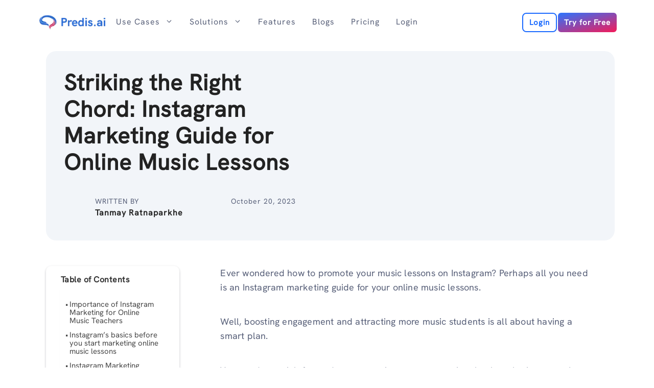

--- FILE ---
content_type: text/html; charset=UTF-8
request_url: https://predis.ai/resources/instagram-marketing-for-online-music-lessons/
body_size: 45831
content:
<!DOCTYPE html>
<html lang="en-US">
<head><meta charset="UTF-8"><script type="01e04574acb96eb6731e4139-text/javascript">if(navigator.userAgent.match(/MSIE|Internet Explorer/i)||navigator.userAgent.match(/Trident\/7\..*?rv:11/i)){var href=document.location.href;if(!href.match(/[?&]nowprocket/)){if(href.indexOf("?")==-1){if(href.indexOf("#")==-1){document.location.href=href+"?nowprocket=1"}else{document.location.href=href.replace("#","?nowprocket=1#")}}else{if(href.indexOf("#")==-1){document.location.href=href+"&nowprocket=1"}else{document.location.href=href.replace("#","&nowprocket=1#")}}}}</script><script type="01e04574acb96eb6731e4139-text/javascript">(()=>{class RocketLazyLoadScripts{constructor(){this.v="2.0.4",this.userEvents=["keydown","keyup","mousedown","mouseup","mousemove","mouseover","mouseout","touchmove","touchstart","touchend","touchcancel","wheel","click","dblclick","input"],this.attributeEvents=["onblur","onclick","oncontextmenu","ondblclick","onfocus","onmousedown","onmouseenter","onmouseleave","onmousemove","onmouseout","onmouseover","onmouseup","onmousewheel","onscroll","onsubmit"]}async t(){this.i(),this.o(),/iP(ad|hone)/.test(navigator.userAgent)&&this.h(),this.u(),this.l(this),this.m(),this.k(this),this.p(this),this._(),await Promise.all([this.R(),this.L()]),this.lastBreath=Date.now(),this.S(this),this.P(),this.D(),this.O(),this.M(),await this.C(this.delayedScripts.normal),await this.C(this.delayedScripts.defer),await this.C(this.delayedScripts.async),await this.T(),await this.F(),await this.j(),await this.A(),window.dispatchEvent(new Event("rocket-allScriptsLoaded")),this.everythingLoaded=!0,this.lastTouchEnd&&await new Promise(t=>setTimeout(t,500-Date.now()+this.lastTouchEnd)),this.I(),this.H(),this.U(),this.W()}i(){this.CSPIssue=sessionStorage.getItem("rocketCSPIssue"),document.addEventListener("securitypolicyviolation",t=>{this.CSPIssue||"script-src-elem"!==t.violatedDirective||"data"!==t.blockedURI||(this.CSPIssue=!0,sessionStorage.setItem("rocketCSPIssue",!0))},{isRocket:!0})}o(){window.addEventListener("pageshow",t=>{this.persisted=t.persisted,this.realWindowLoadedFired=!0},{isRocket:!0}),window.addEventListener("pagehide",()=>{this.onFirstUserAction=null},{isRocket:!0})}h(){let t;function e(e){t=e}window.addEventListener("touchstart",e,{isRocket:!0}),window.addEventListener("touchend",function i(o){o.changedTouches[0]&&t.changedTouches[0]&&Math.abs(o.changedTouches[0].pageX-t.changedTouches[0].pageX)<10&&Math.abs(o.changedTouches[0].pageY-t.changedTouches[0].pageY)<10&&o.timeStamp-t.timeStamp<200&&(window.removeEventListener("touchstart",e,{isRocket:!0}),window.removeEventListener("touchend",i,{isRocket:!0}),"INPUT"===o.target.tagName&&"text"===o.target.type||(o.target.dispatchEvent(new TouchEvent("touchend",{target:o.target,bubbles:!0})),o.target.dispatchEvent(new MouseEvent("mouseover",{target:o.target,bubbles:!0})),o.target.dispatchEvent(new PointerEvent("click",{target:o.target,bubbles:!0,cancelable:!0,detail:1,clientX:o.changedTouches[0].clientX,clientY:o.changedTouches[0].clientY})),event.preventDefault()))},{isRocket:!0})}q(t){this.userActionTriggered||("mousemove"!==t.type||this.firstMousemoveIgnored?"keyup"===t.type||"mouseover"===t.type||"mouseout"===t.type||(this.userActionTriggered=!0,this.onFirstUserAction&&this.onFirstUserAction()):this.firstMousemoveIgnored=!0),"click"===t.type&&t.preventDefault(),t.stopPropagation(),t.stopImmediatePropagation(),"touchstart"===this.lastEvent&&"touchend"===t.type&&(this.lastTouchEnd=Date.now()),"click"===t.type&&(this.lastTouchEnd=0),this.lastEvent=t.type,t.composedPath&&t.composedPath()[0].getRootNode()instanceof ShadowRoot&&(t.rocketTarget=t.composedPath()[0]),this.savedUserEvents.push(t)}u(){this.savedUserEvents=[],this.userEventHandler=this.q.bind(this),this.userEvents.forEach(t=>window.addEventListener(t,this.userEventHandler,{passive:!1,isRocket:!0})),document.addEventListener("visibilitychange",this.userEventHandler,{isRocket:!0})}U(){this.userEvents.forEach(t=>window.removeEventListener(t,this.userEventHandler,{passive:!1,isRocket:!0})),document.removeEventListener("visibilitychange",this.userEventHandler,{isRocket:!0}),this.savedUserEvents.forEach(t=>{(t.rocketTarget||t.target).dispatchEvent(new window[t.constructor.name](t.type,t))})}m(){const t="return false",e=Array.from(this.attributeEvents,t=>"data-rocket-"+t),i="["+this.attributeEvents.join("],[")+"]",o="[data-rocket-"+this.attributeEvents.join("],[data-rocket-")+"]",s=(e,i,o)=>{o&&o!==t&&(e.setAttribute("data-rocket-"+i,o),e["rocket"+i]=new Function("event",o),e.setAttribute(i,t))};new MutationObserver(t=>{for(const n of t)"attributes"===n.type&&(n.attributeName.startsWith("data-rocket-")||this.everythingLoaded?n.attributeName.startsWith("data-rocket-")&&this.everythingLoaded&&this.N(n.target,n.attributeName.substring(12)):s(n.target,n.attributeName,n.target.getAttribute(n.attributeName))),"childList"===n.type&&n.addedNodes.forEach(t=>{if(t.nodeType===Node.ELEMENT_NODE)if(this.everythingLoaded)for(const i of[t,...t.querySelectorAll(o)])for(const t of i.getAttributeNames())e.includes(t)&&this.N(i,t.substring(12));else for(const e of[t,...t.querySelectorAll(i)])for(const t of e.getAttributeNames())this.attributeEvents.includes(t)&&s(e,t,e.getAttribute(t))})}).observe(document,{subtree:!0,childList:!0,attributeFilter:[...this.attributeEvents,...e]})}I(){this.attributeEvents.forEach(t=>{document.querySelectorAll("[data-rocket-"+t+"]").forEach(e=>{this.N(e,t)})})}N(t,e){const i=t.getAttribute("data-rocket-"+e);i&&(t.setAttribute(e,i),t.removeAttribute("data-rocket-"+e))}k(t){Object.defineProperty(HTMLElement.prototype,"onclick",{get(){return this.rocketonclick||null},set(e){this.rocketonclick=e,this.setAttribute(t.everythingLoaded?"onclick":"data-rocket-onclick","this.rocketonclick(event)")}})}S(t){function e(e,i){let o=e[i];e[i]=null,Object.defineProperty(e,i,{get:()=>o,set(s){t.everythingLoaded?o=s:e["rocket"+i]=o=s}})}e(document,"onreadystatechange"),e(window,"onload"),e(window,"onpageshow");try{Object.defineProperty(document,"readyState",{get:()=>t.rocketReadyState,set(e){t.rocketReadyState=e},configurable:!0}),document.readyState="loading"}catch(t){console.log("WPRocket DJE readyState conflict, bypassing")}}l(t){this.originalAddEventListener=EventTarget.prototype.addEventListener,this.originalRemoveEventListener=EventTarget.prototype.removeEventListener,this.savedEventListeners=[],EventTarget.prototype.addEventListener=function(e,i,o){o&&o.isRocket||!t.B(e,this)&&!t.userEvents.includes(e)||t.B(e,this)&&!t.userActionTriggered||e.startsWith("rocket-")||t.everythingLoaded?t.originalAddEventListener.call(this,e,i,o):(t.savedEventListeners.push({target:this,remove:!1,type:e,func:i,options:o}),"mouseenter"!==e&&"mouseleave"!==e||t.originalAddEventListener.call(this,e,t.savedUserEvents.push,o))},EventTarget.prototype.removeEventListener=function(e,i,o){o&&o.isRocket||!t.B(e,this)&&!t.userEvents.includes(e)||t.B(e,this)&&!t.userActionTriggered||e.startsWith("rocket-")||t.everythingLoaded?t.originalRemoveEventListener.call(this,e,i,o):t.savedEventListeners.push({target:this,remove:!0,type:e,func:i,options:o})}}J(t,e){this.savedEventListeners=this.savedEventListeners.filter(i=>{let o=i.type,s=i.target||window;return e!==o||t!==s||(this.B(o,s)&&(i.type="rocket-"+o),this.$(i),!1)})}H(){EventTarget.prototype.addEventListener=this.originalAddEventListener,EventTarget.prototype.removeEventListener=this.originalRemoveEventListener,this.savedEventListeners.forEach(t=>this.$(t))}$(t){t.remove?this.originalRemoveEventListener.call(t.target,t.type,t.func,t.options):this.originalAddEventListener.call(t.target,t.type,t.func,t.options)}p(t){let e;function i(e){return t.everythingLoaded?e:e.split(" ").map(t=>"load"===t||t.startsWith("load.")?"rocket-jquery-load":t).join(" ")}function o(o){function s(e){const s=o.fn[e];o.fn[e]=o.fn.init.prototype[e]=function(){return this[0]===window&&t.userActionTriggered&&("string"==typeof arguments[0]||arguments[0]instanceof String?arguments[0]=i(arguments[0]):"object"==typeof arguments[0]&&Object.keys(arguments[0]).forEach(t=>{const e=arguments[0][t];delete arguments[0][t],arguments[0][i(t)]=e})),s.apply(this,arguments),this}}if(o&&o.fn&&!t.allJQueries.includes(o)){const e={DOMContentLoaded:[],"rocket-DOMContentLoaded":[]};for(const t in e)document.addEventListener(t,()=>{e[t].forEach(t=>t())},{isRocket:!0});o.fn.ready=o.fn.init.prototype.ready=function(i){function s(){parseInt(o.fn.jquery)>2?setTimeout(()=>i.bind(document)(o)):i.bind(document)(o)}return"function"==typeof i&&(t.realDomReadyFired?!t.userActionTriggered||t.fauxDomReadyFired?s():e["rocket-DOMContentLoaded"].push(s):e.DOMContentLoaded.push(s)),o([])},s("on"),s("one"),s("off"),t.allJQueries.push(o)}e=o}t.allJQueries=[],o(window.jQuery),Object.defineProperty(window,"jQuery",{get:()=>e,set(t){o(t)}})}P(){const t=new Map;document.write=document.writeln=function(e){const i=document.currentScript,o=document.createRange(),s=i.parentElement;let n=t.get(i);void 0===n&&(n=i.nextSibling,t.set(i,n));const c=document.createDocumentFragment();o.setStart(c,0),c.appendChild(o.createContextualFragment(e)),s.insertBefore(c,n)}}async R(){return new Promise(t=>{this.userActionTriggered?t():this.onFirstUserAction=t})}async L(){return new Promise(t=>{document.addEventListener("DOMContentLoaded",()=>{this.realDomReadyFired=!0,t()},{isRocket:!0})})}async j(){return this.realWindowLoadedFired?Promise.resolve():new Promise(t=>{window.addEventListener("load",t,{isRocket:!0})})}M(){this.pendingScripts=[];this.scriptsMutationObserver=new MutationObserver(t=>{for(const e of t)e.addedNodes.forEach(t=>{"SCRIPT"!==t.tagName||t.noModule||t.isWPRocket||this.pendingScripts.push({script:t,promise:new Promise(e=>{const i=()=>{const i=this.pendingScripts.findIndex(e=>e.script===t);i>=0&&this.pendingScripts.splice(i,1),e()};t.addEventListener("load",i,{isRocket:!0}),t.addEventListener("error",i,{isRocket:!0}),setTimeout(i,1e3)})})})}),this.scriptsMutationObserver.observe(document,{childList:!0,subtree:!0})}async F(){await this.X(),this.pendingScripts.length?(await this.pendingScripts[0].promise,await this.F()):this.scriptsMutationObserver.disconnect()}D(){this.delayedScripts={normal:[],async:[],defer:[]},document.querySelectorAll("script[type$=rocketlazyloadscript]").forEach(t=>{t.hasAttribute("data-rocket-src")?t.hasAttribute("async")&&!1!==t.async?this.delayedScripts.async.push(t):t.hasAttribute("defer")&&!1!==t.defer||"module"===t.getAttribute("data-rocket-type")?this.delayedScripts.defer.push(t):this.delayedScripts.normal.push(t):this.delayedScripts.normal.push(t)})}async _(){await this.L();let t=[];document.querySelectorAll("script[type$=rocketlazyloadscript][data-rocket-src]").forEach(e=>{let i=e.getAttribute("data-rocket-src");if(i&&!i.startsWith("data:")){i.startsWith("//")&&(i=location.protocol+i);try{const o=new URL(i).origin;o!==location.origin&&t.push({src:o,crossOrigin:e.crossOrigin||"module"===e.getAttribute("data-rocket-type")})}catch(t){}}}),t=[...new Map(t.map(t=>[JSON.stringify(t),t])).values()],this.Y(t,"preconnect")}async G(t){if(await this.K(),!0!==t.noModule||!("noModule"in HTMLScriptElement.prototype))return new Promise(e=>{let i;function o(){(i||t).setAttribute("data-rocket-status","executed"),e()}try{if(navigator.userAgent.includes("Firefox/")||""===navigator.vendor||this.CSPIssue)i=document.createElement("script"),[...t.attributes].forEach(t=>{let e=t.nodeName;"type"!==e&&("data-rocket-type"===e&&(e="type"),"data-rocket-src"===e&&(e="src"),i.setAttribute(e,t.nodeValue))}),t.text&&(i.text=t.text),t.nonce&&(i.nonce=t.nonce),i.hasAttribute("src")?(i.addEventListener("load",o,{isRocket:!0}),i.addEventListener("error",()=>{i.setAttribute("data-rocket-status","failed-network"),e()},{isRocket:!0}),setTimeout(()=>{i.isConnected||e()},1)):(i.text=t.text,o()),i.isWPRocket=!0,t.parentNode.replaceChild(i,t);else{const i=t.getAttribute("data-rocket-type"),s=t.getAttribute("data-rocket-src");i?(t.type=i,t.removeAttribute("data-rocket-type")):t.removeAttribute("type"),t.addEventListener("load",o,{isRocket:!0}),t.addEventListener("error",i=>{this.CSPIssue&&i.target.src.startsWith("data:")?(console.log("WPRocket: CSP fallback activated"),t.removeAttribute("src"),this.G(t).then(e)):(t.setAttribute("data-rocket-status","failed-network"),e())},{isRocket:!0}),s?(t.fetchPriority="high",t.removeAttribute("data-rocket-src"),t.src=s):t.src="data:text/javascript;base64,"+window.btoa(unescape(encodeURIComponent(t.text)))}}catch(i){t.setAttribute("data-rocket-status","failed-transform"),e()}});t.setAttribute("data-rocket-status","skipped")}async C(t){const e=t.shift();return e?(e.isConnected&&await this.G(e),this.C(t)):Promise.resolve()}O(){this.Y([...this.delayedScripts.normal,...this.delayedScripts.defer,...this.delayedScripts.async],"preload")}Y(t,e){this.trash=this.trash||[];let i=!0;var o=document.createDocumentFragment();t.forEach(t=>{const s=t.getAttribute&&t.getAttribute("data-rocket-src")||t.src;if(s&&!s.startsWith("data:")){const n=document.createElement("link");n.href=s,n.rel=e,"preconnect"!==e&&(n.as="script",n.fetchPriority=i?"high":"low"),t.getAttribute&&"module"===t.getAttribute("data-rocket-type")&&(n.crossOrigin=!0),t.crossOrigin&&(n.crossOrigin=t.crossOrigin),t.integrity&&(n.integrity=t.integrity),t.nonce&&(n.nonce=t.nonce),o.appendChild(n),this.trash.push(n),i=!1}}),document.head.appendChild(o)}W(){this.trash.forEach(t=>t.remove())}async T(){try{document.readyState="interactive"}catch(t){}this.fauxDomReadyFired=!0;try{await this.K(),this.J(document,"readystatechange"),document.dispatchEvent(new Event("rocket-readystatechange")),await this.K(),document.rocketonreadystatechange&&document.rocketonreadystatechange(),await this.K(),this.J(document,"DOMContentLoaded"),document.dispatchEvent(new Event("rocket-DOMContentLoaded")),await this.K(),this.J(window,"DOMContentLoaded"),window.dispatchEvent(new Event("rocket-DOMContentLoaded"))}catch(t){console.error(t)}}async A(){try{document.readyState="complete"}catch(t){}try{await this.K(),this.J(document,"readystatechange"),document.dispatchEvent(new Event("rocket-readystatechange")),await this.K(),document.rocketonreadystatechange&&document.rocketonreadystatechange(),await this.K(),this.J(window,"load"),window.dispatchEvent(new Event("rocket-load")),await this.K(),window.rocketonload&&window.rocketonload(),await this.K(),this.allJQueries.forEach(t=>t(window).trigger("rocket-jquery-load")),await this.K(),this.J(window,"pageshow");const t=new Event("rocket-pageshow");t.persisted=this.persisted,window.dispatchEvent(t),await this.K(),window.rocketonpageshow&&window.rocketonpageshow({persisted:this.persisted})}catch(t){console.error(t)}}async K(){Date.now()-this.lastBreath>45&&(await this.X(),this.lastBreath=Date.now())}async X(){return document.hidden?new Promise(t=>setTimeout(t)):new Promise(t=>requestAnimationFrame(t))}B(t,e){return e===document&&"readystatechange"===t||(e===document&&"DOMContentLoaded"===t||(e===window&&"DOMContentLoaded"===t||(e===window&&"load"===t||e===window&&"pageshow"===t)))}static run(){(new RocketLazyLoadScripts).t()}}RocketLazyLoadScripts.run()})();</script>
	
	<meta name='robots' content='index, follow, max-image-preview:large, max-snippet:-1, max-video-preview:-1' />
<meta name="uri-translation" content="on" /><meta name="viewport" content="width=device-width, initial-scale=1">
<!-- Google Tag Manager by PYS -->
    <script type="rocketlazyloadscript" data-cfasync="false" data-pagespeed-no-defer>
	    window.dataLayerPYS = window.dataLayerPYS || [];
	</script>
<!-- End Google Tag Manager by PYS -->
	<!-- This site is optimized with the Yoast SEO plugin v21.7 - https://yoast.com/wordpress/plugins/seo/ -->
	<title>Instagram Marketing Guide for Online Music Lessons</title>
<link crossorigin data-rocket-preconnect href="https://www.googletagmanager.com" rel="preconnect">
<link crossorigin data-rocket-preconnect href="https://www.clarity.ms" rel="preconnect">
<link crossorigin data-rocket-preload as="font" href="https://predis.ai/resources/wp-content/uploads/2024/09/HankenGrotesk-VariableFont_wght.ttf" rel="preload">
<link crossorigin data-rocket-preload as="font" href="https://predis.ai/resources/wp-content/cache/fonts/1/google-fonts/fonts/s/poppins/v24/pxiEyp8kv8JHgFVrJJfecg.woff2" rel="preload">
<style id="wpr-usedcss">img.emoji{display:inline!important;border:none!important;box-shadow:none!important;height:1em!important;width:1em!important;margin:0 .07em!important;vertical-align:-.1em!important;background:0 0!important;padding:0!important}:where(.wp-block-button__link){border-radius:9999px;box-shadow:none;padding:calc(.667em + 2px) calc(1.333em + 2px);text-decoration:none}:where(.wp-block-calendar table:not(.has-background) th){background:#ddd}:where(.wp-block-columns.has-background){padding:1.25em 2.375em}:where(.wp-block-post-comments input[type=submit]){border:none}:where(.wp-block-file__button){border-radius:2em;padding:.5em 1em}:where(.wp-block-file__button):is(a):active,:where(.wp-block-file__button):is(a):focus,:where(.wp-block-file__button):is(a):hover,:where(.wp-block-file__button):is(a):visited{box-shadow:none;color:#fff;opacity:.85;text-decoration:none}.wp-block-image img{height:auto;max-width:100%;vertical-align:bottom}.wp-block-image img{box-sizing:border-box}.wp-block-image.aligncenter{text-align:center}.wp-block-image.alignwide img{height:auto;width:100%}.wp-block-image .aligncenter,.wp-block-image.aligncenter{display:table}.wp-block-image .aligncenter{margin-left:auto;margin-right:auto}.wp-block-image :where(.has-border-color){border-style:solid}.wp-block-image :where([style*=border-top-color]){border-top-style:solid}.wp-block-image :where([style*=border-right-color]){border-right-style:solid}.wp-block-image :where([style*=border-bottom-color]){border-bottom-style:solid}.wp-block-image :where([style*=border-left-color]){border-left-style:solid}.wp-block-image :where([style*=border-width]){border-style:solid}.wp-block-image :where([style*=border-top-width]){border-top-style:solid}.wp-block-image :where([style*=border-right-width]){border-right-style:solid}.wp-block-image :where([style*=border-bottom-width]){border-bottom-style:solid}.wp-block-image :where([style*=border-left-width]){border-left-style:solid}.wp-block-image figure{margin:0}ul{box-sizing:border-box}:where(.wp-block-navigation.has-background .wp-block-navigation-item a:not(.wp-element-button)),:where(.wp-block-navigation.has-background .wp-block-navigation-submenu a:not(.wp-element-button)){padding:.5em 1em}:where(.wp-block-navigation .wp-block-navigation__submenu-container .wp-block-navigation-item a:not(.wp-element-button)),:where(.wp-block-navigation .wp-block-navigation__submenu-container .wp-block-navigation-submenu a:not(.wp-element-button)),:where(.wp-block-navigation .wp-block-navigation__submenu-container .wp-block-navigation-submenu button.wp-block-navigation-item__content),:where(.wp-block-navigation .wp-block-navigation__submenu-container .wp-block-pages-list__item button.wp-block-navigation-item__content){padding:.5em 1em}:where(p.has-text-color:not(.has-link-color)) a{color:inherit}:where(.wp-block-search__button){border:1px solid #ccc;padding:.375em .625em}:where(.wp-block-search__button-inside .wp-block-search__inside-wrapper){border:1px solid #949494;padding:4px}:where(.wp-block-search__button-inside .wp-block-search__inside-wrapper) .wp-block-search__input{border:none;border-radius:0;padding:0 0 0 .25em}:where(.wp-block-search__button-inside .wp-block-search__inside-wrapper) .wp-block-search__input:focus{outline:0}:where(.wp-block-search__button-inside .wp-block-search__inside-wrapper) :where(.wp-block-search__button){padding:.125em .5em}.wp-block-separator{border:1px solid;border-left:none;border-right:none}:where(pre.wp-block-verse){font-family:inherit}:root{--wp--preset--font-size--normal:16px;--wp--preset--font-size--huge:42px}.has-text-align-center{text-align:center}.aligncenter{clear:both}.screen-reader-text{clip:rect(1px,1px,1px,1px);word-wrap:normal!important;border:0;-webkit-clip-path:inset(50%);clip-path:inset(50%);height:1px;margin:-1px;overflow:hidden;padding:0;position:absolute;width:1px}.screen-reader-text:focus{clip:auto!important;background-color:#ddd;-webkit-clip-path:none;clip-path:none;color:#444;display:block;font-size:1em;height:auto;left:5px;line-height:normal;padding:15px 23px 14px;text-decoration:none;top:5px;width:auto;z-index:100000}html :where(.has-border-color){border-style:solid}html :where([style*=border-top-color]){border-top-style:solid}html :where([style*=border-right-color]){border-right-style:solid}html :where([style*=border-bottom-color]){border-bottom-style:solid}html :where([style*=border-left-color]){border-left-style:solid}html :where([style*=border-width]){border-style:solid}html :where([style*=border-top-width]){border-top-style:solid}html :where([style*=border-right-width]){border-right-style:solid}html :where([style*=border-bottom-width]){border-bottom-style:solid}html :where([style*=border-left-width]){border-left-style:solid}html :where(img[class*=wp-image-]){height:auto;max-width:100%}figure{margin:0 0 1em}html :where(.is-position-sticky){--wp-admin--admin-bar--position-offset:var(--wp-admin--admin-bar--height,0px)}@media screen and (max-width:600px){html :where(.is-position-sticky){--wp-admin--admin-bar--position-offset:0px}}body{--wp--preset--color--black:#000000;--wp--preset--color--cyan-bluish-gray:#abb8c3;--wp--preset--color--white:#ffffff;--wp--preset--color--pale-pink:#f78da7;--wp--preset--color--vivid-red:#cf2e2e;--wp--preset--color--luminous-vivid-orange:#ff6900;--wp--preset--color--luminous-vivid-amber:#fcb900;--wp--preset--color--light-green-cyan:#7bdcb5;--wp--preset--color--vivid-green-cyan:#00d084;--wp--preset--color--pale-cyan-blue:#8ed1fc;--wp--preset--color--vivid-cyan-blue:#0693e3;--wp--preset--color--vivid-purple:#9b51e0;--wp--preset--color--contrast:var(--contrast);--wp--preset--color--contrast-2:var(--contrast-2);--wp--preset--color--contrast-3:var(--contrast-3);--wp--preset--color--base:var(--base);--wp--preset--color--base-2:var(--base-2);--wp--preset--color--base-3:var(--base-3);--wp--preset--color--accent:var(--accent);--wp--preset--gradient--vivid-cyan-blue-to-vivid-purple:linear-gradient(135deg,rgba(6, 147, 227, 1) 0%,rgb(155, 81, 224) 100%);--wp--preset--gradient--light-green-cyan-to-vivid-green-cyan:linear-gradient(135deg,rgb(122, 220, 180) 0%,rgb(0, 208, 130) 100%);--wp--preset--gradient--luminous-vivid-amber-to-luminous-vivid-orange:linear-gradient(135deg,rgba(252, 185, 0, 1) 0%,rgba(255, 105, 0, 1) 100%);--wp--preset--gradient--luminous-vivid-orange-to-vivid-red:linear-gradient(135deg,rgba(255, 105, 0, 1) 0%,rgb(207, 46, 46) 100%);--wp--preset--gradient--very-light-gray-to-cyan-bluish-gray:linear-gradient(135deg,rgb(238, 238, 238) 0%,rgb(169, 184, 195) 100%);--wp--preset--gradient--cool-to-warm-spectrum:linear-gradient(135deg,rgb(74, 234, 220) 0%,rgb(151, 120, 209) 20%,rgb(207, 42, 186) 40%,rgb(238, 44, 130) 60%,rgb(251, 105, 98) 80%,rgb(254, 248, 76) 100%);--wp--preset--gradient--blush-light-purple:linear-gradient(135deg,rgb(255, 206, 236) 0%,rgb(152, 150, 240) 100%);--wp--preset--gradient--blush-bordeaux:linear-gradient(135deg,rgb(254, 205, 165) 0%,rgb(254, 45, 45) 50%,rgb(107, 0, 62) 100%);--wp--preset--gradient--luminous-dusk:linear-gradient(135deg,rgb(255, 203, 112) 0%,rgb(199, 81, 192) 50%,rgb(65, 88, 208) 100%);--wp--preset--gradient--pale-ocean:linear-gradient(135deg,rgb(255, 245, 203) 0%,rgb(182, 227, 212) 50%,rgb(51, 167, 181) 100%);--wp--preset--gradient--electric-grass:linear-gradient(135deg,rgb(202, 248, 128) 0%,rgb(113, 206, 126) 100%);--wp--preset--gradient--midnight:linear-gradient(135deg,rgb(2, 3, 129) 0%,rgb(40, 116, 252) 100%);--wp--preset--duotone--dark-grayscale:url('#wp-duotone-dark-grayscale');--wp--preset--duotone--grayscale:url('#wp-duotone-grayscale');--wp--preset--duotone--purple-yellow:url('#wp-duotone-purple-yellow');--wp--preset--duotone--blue-red:url('#wp-duotone-blue-red');--wp--preset--duotone--midnight:url('#wp-duotone-midnight');--wp--preset--duotone--magenta-yellow:url('#wp-duotone-magenta-yellow');--wp--preset--duotone--purple-green:url('#wp-duotone-purple-green');--wp--preset--duotone--blue-orange:url('#wp-duotone-blue-orange');--wp--preset--font-size--small:13px;--wp--preset--font-size--medium:20px;--wp--preset--font-size--large:36px;--wp--preset--font-size--x-large:42px;--wp--preset--font-family--hanken-grotesk:hanken-grotesk;--wp--preset--spacing--20:0.44rem;--wp--preset--spacing--30:0.67rem;--wp--preset--spacing--40:1rem;--wp--preset--spacing--50:1.5rem;--wp--preset--spacing--60:2.25rem;--wp--preset--spacing--70:3.38rem;--wp--preset--spacing--80:5.06rem;--wp--preset--shadow--natural:6px 6px 9px rgba(0, 0, 0, .2);--wp--preset--shadow--deep:12px 12px 50px rgba(0, 0, 0, .4);--wp--preset--shadow--sharp:6px 6px 0px rgba(0, 0, 0, .2);--wp--preset--shadow--outlined:6px 6px 0px -3px rgba(255, 255, 255, 1),6px 6px rgba(0, 0, 0, 1);--wp--preset--shadow--crisp:6px 6px 0px rgba(0, 0, 0, 1)}:where(.is-layout-flex){gap:.5em}:where(.wp-block-columns.is-layout-flex){gap:2em}@font-face{font-family:Poppins;font-style:normal;font-weight:400;font-display:swap;src:url(https://predis.ai/resources/wp-content/cache/fonts/1/google-fonts/fonts/s/poppins/v24/pxiEyp8kv8JHgFVrJJfecg.woff2) format('woff2');unicode-range:U+0000-00FF,U+0131,U+0152-0153,U+02BB-02BC,U+02C6,U+02DA,U+02DC,U+0304,U+0308,U+0329,U+2000-206F,U+20AC,U+2122,U+2191,U+2193,U+2212,U+2215,U+FEFF,U+FFFD}@font-face{font-family:Poppins;font-style:normal;font-weight:700;font-display:swap;src:url(https://predis.ai/resources/wp-content/cache/fonts/1/google-fonts/fonts/s/poppins/v24/pxiByp8kv8JHgFVrLCz7Z1xlFQ.woff2) format('woff2');unicode-range:U+0000-00FF,U+0131,U+0152-0153,U+02BB-02BC,U+02C6,U+02DA,U+02DC,U+0304,U+0308,U+0329,U+2000-206F,U+20AC,U+2122,U+2191,U+2193,U+2212,U+2215,U+FEFF,U+FFFD}#ez-toc-container{background:#f9f9f9;border:1px solid #aaa;border-radius:4px;-webkit-box-shadow:0 1px 1px rgba(0,0,0,.05);box-shadow:0 1px 1px rgba(0,0,0,.05);display:table;margin-bottom:1em;padding:10px 20px 10px 10px;position:relative;width:auto}#ez-toc-container ul ul{margin-left:1.5em}#ez-toc-container li,#ez-toc-container ul{padding:0}#ez-toc-container li,#ez-toc-container ul,#ez-toc-container ul li{background:0 0;list-style:none;line-height:1.6;margin:0;overflow:hidden;z-index:1}#ez-toc-container .ez-toc-title{text-align:left;line-height:1.45;margin:0;padding:0}.ez-toc-title-container{display:table;width:100%}.ez-toc-title,.ez-toc-title-toggle{display:inline;text-align:left;vertical-align:middle}#ez-toc-container div.ez-toc-title-container+ul.ez-toc-list{margin-top:1em}.ez-toc-wrap-left-text{float:left}#ez-toc-container a{color:#444;box-shadow:none;text-decoration:none;text-shadow:none;display:inline-flex;align-items:stretch;flex-wrap:nowrap}#ez-toc-container a:visited{color:#9f9f9f}#ez-toc-container a:hover{text-decoration:underline}div#ez-toc-container .ez-toc-title{display:initial}.ez-toc-container-direction{direction:ltr}.ez-toc-counter ul{direction:ltr;counter-reset:item}.ez-toc-counter nav ul li a::before{content:counter(item,disc) ' ';margin-right:.2em;counter-increment:item;flex-grow:0;flex-shrink:0;float:left}div#ez-toc-container .ez-toc-title{font-size:8px}div#ez-toc-container .ez-toc-title{font-weight:400}div#ez-toc-container ul li,div#ez-toc-container ul li a{font-size:15px}div#ez-toc-container ul li,div#ez-toc-container ul li a{font-weight:400}div#ez-toc-container nav ul ul li{font-size:6px}div#ez-toc-container{background:#fff;border:1px solid #fff;width:100%}div#ez-toc-container p.ez-toc-title{color:#575f78}div#ez-toc-container ul.ez-toc-list a{color:#474747}div#ez-toc-container ul.ez-toc-list a:hover{color:#296bd6}div#ez-toc-container ul.ez-toc-list a:visited{color:#c13f90}ul.ez-toc-list a.ez-toc-link{padding:12px 0 0}body,figure,h1,h2,h3,hr,html,li,p,ul{margin:0;padding:0;border:0}html{font-family:sans-serif;-webkit-text-size-adjust:100%;-ms-text-size-adjust:100%;-webkit-font-smoothing:antialiased;-moz-osx-font-smoothing:grayscale}main{display:block}html{box-sizing:border-box}*,::after,::before{box-sizing:inherit}button{font-family:inherit;font-size:100%;margin:0}::-moz-focus-inner{border-style:none;padding:0}body,button{font-family:-apple-system,system-ui,BlinkMacSystemFont,"Segoe UI",Helvetica,Arial,sans-serif,"Apple Color Emoji","Segoe UI Emoji","Segoe UI Symbol";font-weight:400;text-transform:none;font-size:17px;line-height:1.5}p{margin-bottom:1.5em}h1,h2,h3{font-family:inherit;font-size:100%;font-style:inherit;font-weight:inherit}hr{background-color:rgba(0,0,0,.1);border:0;height:1px;margin-bottom:40px;margin-top:40px}h1{font-size:42px;margin-bottom:20px;line-height:1.2em;font-weight:400;text-transform:none}h2{font-size:35px;margin-bottom:20px;line-height:1.2em;font-weight:400;text-transform:none}h3{font-size:29px;margin-bottom:20px;line-height:1.2em;font-weight:400;text-transform:none}ul{margin:0 0 1.5em 3em}ul{list-style:disc}li>ul{margin-bottom:0;margin-left:1.5em}b,strong{font-weight:700}figure{margin:0}img{height:auto;max-width:100%}button{background:#55555e;color:#fff;border:1px solid transparent;cursor:pointer;-webkit-appearance:button;padding:10px 20px}a,button{transition:color .1s ease-in-out,background-color .1s ease-in-out}a{text-decoration:none}.using-mouse :focus{outline:0}.using-mouse ::-moz-focus-inner{border:0}.aligncenter{clear:both;display:block;margin:0 auto}.size-full,.size-large,.size-medium{max-width:100%;height:auto}.screen-reader-text{border:0;clip:rect(1px,1px,1px,1px);clip-path:inset(50%);height:1px;margin:-1px;overflow:hidden;padding:0;position:absolute!important;width:1px;word-wrap:normal!important}.screen-reader-text:focus{background-color:#f1f1f1;border-radius:3px;box-shadow:0 0 2px 2px rgba(0,0,0,.6);clip:auto!important;clip-path:none;color:#21759b;display:block;font-size:.875rem;font-weight:700;height:auto;left:5px;line-height:normal;padding:15px 23px 14px;text-decoration:none;top:5px;width:auto;z-index:100000}.main-navigation{z-index:100;padding:0;clear:both;display:block}.main-navigation a{display:block;text-decoration:none;font-weight:400;text-transform:none;font-size:15px}.main-navigation ul{list-style:none;margin:0;padding-left:0}.main-navigation .main-nav ul li a{padding-left:20px;padding-right:20px;line-height:60px}.inside-navigation{position:relative}.main-navigation .inside-navigation{display:flex;align-items:center;flex-wrap:wrap;justify-content:space-between}.main-navigation .main-nav>ul{display:flex;flex-wrap:wrap;align-items:center}.main-navigation li{position:relative}.main-navigation ul ul{display:block;box-shadow:1px 1px 0 rgba(0,0,0,.1);float:left;position:absolute;left:-99999px;opacity:0;z-index:99999;width:200px;text-align:left;top:auto;transition:opacity 80ms linear;transition-delay:0s;pointer-events:none;height:0;overflow:hidden}.main-navigation ul ul a{display:block}.main-navigation ul ul li{width:100%}.main-navigation .main-nav ul ul li a{line-height:normal;padding:10px 20px;font-size:14px}.main-navigation .main-nav ul li.menu-item-has-children>a{padding-right:0;position:relative}.main-navigation:not(.toggled) ul li:hover>ul{left:auto;opacity:1;transition-delay:150ms;pointer-events:auto;height:auto;overflow:visible}.main-navigation:not(.toggled) ul ul li:hover>ul{left:100%;top:0}.nav-float-right .main-navigation ul ul ul{top:0}.menu-item-has-children .dropdown-menu-toggle{display:inline-block;height:100%;clear:both;padding-right:20px;padding-left:10px}.menu-item-has-children ul .dropdown-menu-toggle{padding-top:10px;padding-bottom:10px;margin-top:-10px}nav ul ul .menu-item-has-children .dropdown-menu-toggle{float:right}.main-title{margin:0;font-size:25px;line-height:1.2em;word-wrap:break-word;font-weight:700;text-transform:none}.site-logo{display:inline-block;max-width:100%}.nav-float-right #site-navigation{margin-left:auto}.site-content{word-wrap:break-word}object{max-width:100%}.site-content{display:flex}.grid-container{margin-left:auto;margin-right:auto;max-width:1200px}.site-main>*{margin-bottom:20px}.separate-containers .site-main{margin:20px}.separate-containers.no-sidebar .site-main{margin-left:0;margin-right:0}.separate-containers .site-main>:last-child{margin-bottom:0}.full-width-content .container.grid-container{max-width:100%}.full-width-content.no-sidebar.separate-containers .site-main{margin:0}.gp-icon{display:inline-flex;align-self:center}.gp-icon svg{height:1em;width:1em;top:.125em;position:relative;fill:currentColor}.icon-menu-bars svg:nth-child(2){display:none}.container.grid-container{width:auto}.menu-toggle{display:none}.menu-toggle{padding:0 20px;line-height:60px;margin:0;font-weight:400;text-transform:none;font-size:15px;cursor:pointer}button.menu-toggle{background-color:transparent;flex-grow:1;border:0;text-align:center}button.menu-toggle:active,button.menu-toggle:focus,button.menu-toggle:hover{background-color:transparent}.mobile-menu-control-wrapper{display:none;margin-left:auto;align-items:center}@media (min-width:769px) and (max-width:1024px){.hide-on-tablet{display:none!important}}@media (min-width:1025px){.hide-on-desktop{display:none!important}}.site-content .content-area{width:100%}div.heateor_sss_sharing_ul a:focus,div.heateor_sss_sharing_ul a:link{text-decoration:none;background:0 0!important}.heateor_sss_sharing_container img{cursor:pointer;margin:2px;border:none}div.heateor_sss_sharing_ul{padding-left:0!important;margin:1px 0!important}div.heateor_sss_horizontal_sharing div.heateor_sss_sharing_ul a{float:left;padding:0!important;list-style:none!important;border:none!important;margin:2px}div.heateor_sss_sharing_ul a:before{content:none!important}div.heateor_sss_horizontal_sharing li{width:auto}.heateor_sss_sharing_container a{padding:0!important;box-shadow:none!important;border:none!important}.heateorSssClear{clear:both}div.heateor_sss_sharing_container a:before{content:none}div.heateor_sss_sharing_container svg{width:100%;height:100%}.heateor_sss_horizontal_sharing .heateor_sss_svg{color:#fff;border-width:0;border-style:solid;border-color:transparent}.heateor_sss_horizontal_sharing span.heateor_sss_svg:hover{border-color:transparent}div.heateor_sss_sharing_ul{width:100%;text-align:center}div.heateor_sss_horizontal_sharing div.heateor_sss_sharing_ul a{float:none!important;display:inline-block}body{background-color:var(--base-3);color:#252525}a{color:#296bd6}a:active,a:focus,a:hover{color:#296bd6}.grid-container{max-width:1050px}@media (max-width:500px) and (min-width:769px){.site-logo{margin-bottom:1.5em}#site-navigation{margin:0 auto}}.generate-back-to-top{font-size:20px;border-radius:3px;position:fixed;bottom:30px;right:30px;line-height:40px;width:40px;text-align:center;z-index:10;transition:opacity .3s ease-in-out;opacity:.1;transform:translateY(1000px)}:root{--contrast:#222222;--contrast-2:#575F78;--contrast-3:#575F78;--base:#888888;--base-2:#fafafa;--base-3:#ffffff;--accent:#745acc}body,button{font-weight:400;font-size:17px;letter-spacing:1px}body{line-height:1.5}p{margin-bottom:2.2em}div.gb-headline{font-weight:700;text-transform:uppercase;font-size:12px;letter-spacing:.25em;line-height:1em}h1{font-family:-apple-system,system-ui,BlinkMacSystemFont,"Segoe UI",Helvetica,Arial,sans-serif,"Apple Color Emoji","Segoe UI Emoji","Segoe UI Symbol";font-weight:800;font-size:40px;line-height:2em;margin-bottom:30px}@media (max-width:768px){.hide-on-mobile{display:none!important}a,body,button{transition:all 0s ease-in-out}.site-content{flex-direction:column}.container .site-content .content-area{width:auto}#main{margin-left:0;margin-right:0}body:not(.no-sidebar) #main{margin-bottom:0}.main-navigation .menu-toggle{display:block}.main-navigation ul,.main-navigation:not(.slideout-navigation):not(.toggled) .main-nav>ul{display:none}h1{font-size:36px}}h2{font-weight:500;font-size:24px;letter-spacing:.5px;line-height:1.2em;margin-bottom:25px}@media (max-width:768px){h2{font-size:24px;line-height:1.3em}}h3{font-weight:500;font-size:20px;line-height:1.6em;margin-bottom:17px}button:not(.menu-toggle){font-weight:600;text-transform:uppercase;font-size:16px;letter-spacing:1px;line-height:2em}.main-navigation .menu-toggle,.main-navigation a{font-weight:500;font-size:16px;letter-spacing:1px;line-height:1.4em}.main-navigation .main-nav ul ul li a{font-weight:500;font-size:13px;letter-spacing:1px;line-height:1.5}@media (max-width:768px){h3{font-size:20px;margin-bottom:30px}.main-navigation .menu-toggle{font-size:30px}}html{font-weight:400;font-size:17px;letter-spacing:1px;line-height:1}.main-title a,.main-title a:hover{color:var(--contrast)}.main-navigation,.main-navigation ul ul{background-color:#fff}.main-navigation .main-nav ul li a,.main-navigation .menu-toggle{color:#575f78}.main-navigation .main-nav ul li:not([class*=current-menu-]):focus>a,.main-navigation .main-nav ul li:not([class*=current-menu-]):hover>a{color:#fff;background-color:#296bd6}button.menu-toggle:focus,button.menu-toggle:hover{color:#575f78}.main-navigation ul ul{background-color:var(--base-3)}.main-navigation .main-nav ul ul li a{color:#575f78}.main-navigation .main-nav ul ul li:not([class*=current-menu-]):focus>a,.main-navigation .main-nav ul ul li:not([class*=current-menu-]):hover>a{color:var(--base-3);background-color:#296bd6}h1{color:var(--contrast)}h2{color:var(--contrast)}h3{color:var(--contrast)}button{color:var(--base-3);background-color:#3349d8}button:focus,button:hover{color:var(--base-3);background-color:rgba(19,29,152,.9)}a.generate-back-to-top{background-color:#296bd6;color:#fff}a.generate-back-to-top:focus,a.generate-back-to-top:hover{background-color:rgba(0,0,0,.6);color:#fff}:root{--gp-search-modal-bg-color:var(--base-3);--gp-search-modal-text-color:var(--contrast);--gp-search-modal-overlay-bg-color:rgba(0, 0, 0, .2)}.site-main>*{margin-bottom:0}.separate-containers .site-main{margin:0}.main-navigation .main-nav ul li a,.menu-toggle{padding-left:16px;padding-right:16px}.main-navigation .main-nav ul ul li a{padding:16px}.main-navigation ul ul{width:160px}.menu-item-has-children .dropdown-menu-toggle{padding-right:16px}.menu-item-has-children ul .dropdown-menu-toggle{padding-top:16px;padding-bottom:16px;margin-top:-16px}@media (max-width:768px){html{letter-spacing:1.7px}.main-navigation .menu-toggle{padding-left:5px;padding-right:5px}.main-navigation .main-nav ul li a,.main-navigation .menu-toggle{line-height:41px}}.main-navigation.slideout-navigation .main-nav>ul>li>a{line-height:40px}.main-navigation .main-nav ul li a,.menu-toggle{transition:line-height .3s ease}.main-navigation.has-sticky-branding:not(.grid-container) .inside-navigation:not(.grid-container) .navigation-branding{margin-left:10px}.gb-container-394d9211{display:flex;align-items:center;justify-content:space-between;column-gap:5px;padding:0;margin-top:30px;margin-bottom:40px;border-radius:8px;border:1.5px solid #296bd6;background-color:#f0f0f1}.gb-container-394d9211:hover{border-color:#296bd6}.gb-container-2d43509b{width:70%;padding-top:10px;padding-bottom:10px;padding-left:20px;margin-top:0;margin-left:0}.gb-container-8a3da0f6{border-radius:8px}.gb-container-c76d1465{padding:35px;margin-top:22px;margin-right:6%;margin-left:7%;border-radius:20px;background-color:#f2f5f9}.gb-container-28d9598d{padding-right:15px}.gb-grid-wrapper>.gb-grid-column-28d9598d{width:25%}.gb-container-80a6f533{padding-bottom:10px}.gb-container-182d3bc5{text-align:right}.gb-grid-wrapper>.gb-grid-column-5a41000a{width:60%}.gb-grid-wrapper>.gb-grid-column-8ba6bd5e{width:15%}.gb-container-39210df1{text-align:left;padding-left:20px}.gb-grid-wrapper>.gb-grid-column-39210df1{width:50%}.gb-container-33c5ed19{display:flex;align-items:center;justify-content:flex-end;text-align:right}.gb-grid-wrapper>.gb-grid-column-33c5ed19{width:40%}.gb-container-dc8fb772{max-height:60%;text-align:right;border-radius:20px}.gb-grid-wrapper>.gb-grid-column-dc8fb772{width:75%}.gb-container-a9dde2e8{margin-top:50px}.gb-container-b3623d23{text-align:left;margin-top:25px;margin-left:7%}.gb-container-244f4fd0{min-height:100%;z-index:1;position:relative}.gb-grid-wrapper>.gb-grid-column-244f4fd0{width:22%}.gb-container-77869f13{max-height:380px;z-index:100;position:relative;overflow-y:scroll;padding-top:10px;border-radius:10px;border:1px solid #ebebeb}.gb-container-814dfc29{z-index:1;position:relative;overflow-y:auto;padding-left:10px}.gb-container-5a658b6c{z-index:99;position:relative;margin-top:5px}.gb-container-56937f7d{z-index:10;position:relative;text-align:center;padding:10px;border-radius:10px;border:1px solid #ebebeb}.gb-container-3a40668f{padding-right:30px;padding-left:80px;margin-bottom:15px}.gb-grid-wrapper>.gb-grid-column-3a40668f{width:70%}.gb-container-34ba0a2b{font-family:Poppins,sans-serif;font-size:18px;font-weight:400;margin-bottom:60px}.gb-container-74d3c299{align-items:center;justify-content:center;padding-top:100px}.gb-container-79a2482a{padding-right:20%;padding-left:20%}.gb-grid-wrapper>.gb-grid-column-f8f5f2bd{width:20%}.gb-grid-wrapper>.gb-grid-column-d6574f52{width:50%}.gb-container-690c0691{padding-right:20%;padding-left:20%}.gb-grid-wrapper>.gb-grid-column-d160ec0b{width:30%}.gb-container-08a3a289{text-align:center}.gb-grid-wrapper>.gb-grid-column-08a3a289{width:40%}.gb-grid-wrapper>.gb-grid-column-050505a7{width:30%}.gb-container-9073e436{text-align:center;padding-top:100px;margin-top:10px}.gb-container-9904358d{padding:60px 80px;margin:20px 30px;border-radius:20px;background-color:#f6f7f9}.gb-container-aadfa25e{text-align:left;margin-bottom:-15%}.gb-container-318236dd{font-size:75px;font-weight:700}.gb-grid-wrapper>.gb-grid-column-318236dd{width:40%}.gb-container-985a122d{text-align:right;padding-top:5%;padding-left:20%}.gb-grid-wrapper>.gb-grid-column-985a122d{width:55%}.gb-container-42debad4{text-align:left}.gb-container-8e47d020{text-align:left}.gb-grid-wrapper>.gb-grid-column-b1bf301b{width:25%}.gb-grid-wrapper>.gb-grid-column-ac0a845d{width:25%}.gb-grid-wrapper>.gb-grid-column-34888adc{width:25%}.gb-grid-wrapper>.gb-grid-column-a22a535b{width:25%}.gb-container-3552c199{padding-top:15px}.gb-container-5f21d32d{text-align:left}.gb-container-a75e5bc8{text-align:left}.gb-grid-wrapper>.gb-grid-column-a75e5bc8{width:50%}.gb-container-ed18e4a8{text-align:right}.gb-grid-wrapper>.gb-grid-column-ed18e4a8{width:50%}.gb-container-1e6afa4d{display:flex;flex-direction:row}.gb-grid-wrapper>.gb-grid-column-1e6afa4d{width:20%}.gb-container-2374df9e{display:flex;flex-direction:row}.gb-grid-wrapper>.gb-grid-column-2374df9e{width:20%}.gb-container-4bfbfb18{display:flex;flex-direction:row}.gb-grid-wrapper>.gb-grid-column-4bfbfb18{width:20%}.gb-container-fa880fd6{display:flex;flex-direction:row}.gb-grid-wrapper>.gb-grid-column-fa880fd6{width:20%}.gb-container-fda7c550{display:flex;flex-direction:row}.gb-grid-wrapper>.gb-grid-column-fda7c550{width:20%}.gb-container-0e40024c{width:100%;display:flex;justify-content:space-around;padding-top:10px;padding-bottom:5px;background-color:#fff}.gb-container-c6ea3c20{display:flex;padding-right:3.5%}.gb-container-eeb6eda1{column-gap:15px;padding-top:3px}.gb-container-e7bd5d50{padding-top:13px}.gb-container-5322495e{display:flex;align-items:center;column-gap:20px}p.gb-headline-a7cf1978{font-size:30px;line-height:37px;margin-bottom:15px}p.gb-headline-3826bbc6{font-size:18px;font-weight:400;margin-bottom:15px}h1.gb-headline-c7806869{font-size:44px}p.gb-headline-61954446{margin-top:3px;margin-bottom:0}h2.gb-headline-b237902a{font-size:16px;font-weight:600;padding-left:12px;margin-bottom:.5rem;color:#333}p.gb-headline-07c257cd{color:var(--contrast)}p.gb-headline-07c257cd a{color:var(--contrast-2)}p.gb-headline-07c257cd a:hover{color:#1d2ae5}a.gb-button-b98ecd7e{display:inline-flex;font-size:16px;padding:15px;border-radius:10px;background-color:#296bd6;color:#fff;text-decoration:none}a.gb-button-b98ecd7e:active,a.gb-button-b98ecd7e:focus,a.gb-button-b98ecd7e:hover{background-color:#1752b1;color:#fff}a.gb-button-dc279959{display:inline-flex;justify-content:center;font-size:14px;padding:9px;background-color:#0366d6;color:#fff;text-decoration:none}a.gb-button-dc279959:active,a.gb-button-dc279959:focus,a.gb-button-dc279959:hover{background-color:#222;color:#fff}a.gb-button-3cf0a3f0{display:inline-flex;padding:15px 20px;background-color:#0366d6;color:#fff;text-decoration:none}a.gb-button-3cf0a3f0:active,a.gb-button-3cf0a3f0:focus,a.gb-button-3cf0a3f0:hover{background-color:#222;color:#fff}a.gb-button-00a448f0{display:inline-flex;font-size:15px;padding:6px 12px;border-radius:8px;border:2px solid;background-color:var(--base-3);color:#1a6aff;text-decoration:none}a.gb-button-00a448f0:active,a.gb-button-00a448f0:focus,a.gb-button-00a448f0:hover{background-color:#1a6aff;color:#fff}a.gb-button-1fbd6c14{display:inline-flex;font-size:15px;text-align:center;padding:8px 12px;border-radius:8px;border:2px solid;background-color:#1a6aff;color:#fff;text-decoration:none}a.gb-button-1fbd6c14:active,a.gb-button-1fbd6c14:focus,a.gb-button-1fbd6c14:hover{color:#fff}.gb-grid-wrapper-cdf428fc{display:flex;flex-wrap:wrap}.gb-grid-wrapper-cdf428fc>.gb-grid-column{box-sizing:border-box}.gb-grid-wrapper-53f84388{display:flex;flex-wrap:wrap}.gb-grid-wrapper-53f84388>.gb-grid-column{box-sizing:border-box}.gb-grid-wrapper-bc933301{display:flex;flex-wrap:wrap}.gb-grid-wrapper-bc933301>.gb-grid-column{box-sizing:border-box}.gb-grid-wrapper-b166ab7e{display:flex;flex-wrap:wrap}.gb-grid-wrapper-b166ab7e>.gb-grid-column{box-sizing:border-box}.gb-grid-wrapper-e47cf96f{display:flex;flex-wrap:wrap}.gb-grid-wrapper-e47cf96f>.gb-grid-column{box-sizing:border-box}.gb-grid-wrapper-15460634{display:flex;flex-wrap:wrap}.gb-grid-wrapper-15460634>.gb-grid-column{box-sizing:border-box}.gb-grid-wrapper-1b421c84{display:flex;flex-wrap:wrap}.gb-grid-wrapper-1b421c84>.gb-grid-column{box-sizing:border-box}.gb-grid-wrapper-7823112c{display:flex;flex-wrap:wrap}.gb-grid-wrapper-7823112c>.gb-grid-column{box-sizing:border-box}.gb-grid-wrapper-82482712{display:flex;flex-wrap:wrap}.gb-grid-wrapper-82482712>.gb-grid-column{box-sizing:border-box}.gb-grid-wrapper-2eea5cde{display:flex;flex-wrap:wrap}.gb-grid-wrapper-2eea5cde>.gb-grid-column{box-sizing:border-box}.gb-image-81c63e4b{border-radius:50px;width:50px;height:50px;vertical-align:middle}.gb-image-cb9451ae{border-radius:10px;height:80%;object-fit:cover;vertical-align:middle}.gb-image-670dbffd{width:50px;height:50px;vertical-align:middle}.gb-block-image-31ceddfb{margin-top:12px}.gb-image-31ceddfb{width:140px;object-fit:cover;vertical-align:middle}@media (max-width:1024px){.gb-container-8a3da0f6{border-radius:8px}.gb-container-3a40668f{padding-right:50px;padding-left:50px}.gb-grid-wrapper>.gb-grid-column-3a40668f{width:100%}.gb-container-34ba0a2b{font-size:16px}.gb-container-0e40024c{padding-right:10px;padding-left:10px;margin-bottom:40px}.gb-container-c6ea3c20{column-gap:5px}.gb-container-17b7816e{margin-right:10px}.gb-container-eeb6eda1{align-items:baseline;justify-content:center;column-gap:5px}.gb-container-afc01b40{display:flex;justify-content:center;column-gap:2px;font-size:12px}.gb-container-5322495e{display:flex;justify-content:flex-end}h2.gb-headline-b237902a{font-size:18px}a.gb-button-1fbd6c14{font-size:14px;text-align:center;padding-right:5px;padding-left:5px}}@media (max-width:767px){.gb-container-394d9211{display:flex;flex-direction:column;justify-content:center;row-gap:15px;padding:15px 10px 10px;margin-top:25px;margin-bottom:25px}.gb-container-2d43509b{width:100%;text-align:center;padding-left:0}.gb-container-c76d1465{padding-bottom:5px}.gb-container-6c391ac8{margin-bottom:0}.gb-grid-wrapper>.gb-grid-column-28d9598d{width:100%}.gb-grid-wrapper>.gb-grid-column-5a41000a{width:100%}.gb-grid-wrapper>.gb-grid-column-8ba6bd5e{width:100%}.gb-grid-wrapper>.gb-grid-column-39210df1{width:100%}.gb-container-33c5ed19{flex-direction:row;justify-content:space-around;text-align:left}.gb-grid-wrapper>.gb-grid-column-33c5ed19{width:100%}.gb-grid-wrapper>.gb-grid-column-dc8fb772{width:100%}.gb-container-b3623d23{margin-right:5%;margin-left:5%}.gb-grid-wrapper>.gb-grid-column-244f4fd0{width:100%}.gb-container-3a40668f{padding-right:15px;padding-left:15px}.gb-grid-wrapper>.gb-grid-column-3a40668f{width:100%}.gb-container-34ba0a2b{font-size:16px}.gb-container-79a2482a{padding-right:10%;padding-left:10%}.gb-grid-wrapper>.gb-grid-column-f8f5f2bd{width:100%}.gb-grid-wrapper>.gb-grid-column-d6574f52{width:100%}.gb-grid-wrapper>.gb-grid-column-d160ec0b{width:100%}.gb-grid-wrapper>.gb-grid-column-08a3a289{width:100%}.gb-grid-wrapper>.gb-grid-column-050505a7{width:100%}.gb-container-9904358d{padding-top:30px;padding-right:30px;padding-left:30px;margin-right:10px;margin-left:10px}.gb-container-aadfa25e{margin-bottom:-5px}.gb-container-318236dd{font-size:43px;text-align:center;margin-bottom:5px}.gb-grid-wrapper>.gb-grid-column-318236dd{width:100%}.gb-container-985a122d{padding-top:0;padding-left:0}.gb-grid-wrapper>.gb-grid-column-985a122d{width:100%}.gb-container-42debad4{text-align:center}.gb-container-8e47d020{text-align:center}.gb-grid-wrapper>.gb-grid-column-b1bf301b{width:100%}.gb-grid-wrapper>.gb-grid-column-ac0a845d{width:100%}.gb-grid-wrapper>.gb-grid-column-34888adc{width:100%}.gb-grid-wrapper>.gb-grid-column-a22a535b{width:100%}.gb-container-5f21d32d{text-align:left}.gb-container-a75e5bc8{display:flex;flex-direction:row;text-align:center;margin-bottom:10px}.gb-grid-wrapper>.gb-grid-column-a75e5bc8{width:100%}.gb-container-ed18e4a8{display:flex;flex-direction:row}.gb-grid-wrapper>.gb-grid-column-ed18e4a8{width:100%}.gb-container-1e6afa4d{display:flex;flex-direction:row}.gb-grid-wrapper>.gb-grid-column-1e6afa4d{width:70%}.gb-container-2374df9e{display:flex;flex-direction:row}.gb-grid-wrapper>.gb-grid-column-2374df9e{width:70%}.gb-grid-wrapper>.gb-grid-column-4bfbfb18{width:70%}.gb-grid-wrapper>.gb-grid-column-fa880fd6{width:70%}.gb-grid-wrapper>.gb-grid-column-fda7c550{width:70%}.gb-container-0e40024c{padding-bottom:20px;margin-bottom:0}.gb-container-afc01b40{padding-right:10px}.gb-container-e7bd5d50{padding-top:10px}.gb-container-5322495e{column-gap:5px}p.gb-headline-3826bbc6{padding-bottom:15px}a.gb-button-b98ecd7e{padding-right:25px;padding-left:25px}a.gb-button-00a448f0{font-size:14px;padding:5px}a.gb-button-1fbd6c14{align-items:center;font-size:14px;padding:5px}.gb-image-31ceddfb{width:100px}}.gb-container .wp-block-image img{vertical-align:middle}.gb-grid-wrapper .wp-block-image{margin-bottom:0}.mfp-content{position:relative;display:inline-block;vertical-align:middle;margin:0 auto;text-align:left;z-index:1045}.mfp-ajax-holder .mfp-content,.mfp-inline-holder .mfp-content{width:100%;cursor:auto}.mfp-auto-cursor .mfp-content{cursor:auto}.mfp-s-error .mfp-content{display:none}button::-moz-focus-inner{padding:0;border:0}.mfp-iframe-holder .mfp-content{line-height:0;width:100%;max-width:900px}.mfp-image-holder .mfp-content{max-width:100%}.mfp-fade.mfp-wrap .mfp-content{opacity:0;-webkit-transition:.15s ease-out;transition:all .15s ease-out}.mfp-fade.mfp-wrap.mfp-ready .mfp-content{opacity:1}.mfp-fade.mfp-wrap.mfp-removing .mfp-content{opacity:0}a:hover>.a:hover\:met_scalex--200:hover{-webkit-transform:scaleX(2);transform:scaleX(2)}a:hover>.a:hover\:met_scaley--200:hover{-webkit-transform:scaleY(2);transform:scaleY(2)}.screen-reader-text{clip:rect(1px,1px,1px,1px);height:1px;overflow:hidden;position:absolute!important;width:1px;word-wrap:normal!important}.screen-reader-text:focus{background-color:#eee;clip:auto!important;clip-path:none;color:#333;display:block;font-size:1rem;height:auto;left:5px;line-height:normal;padding:12px 24px;text-decoration:none;top:5px;width:auto;z-index:100000}.ekit-wid-con .ekit-promo-popup>.mfp-container>.mfp-content,body .ekit-promo-popup>.mfp-container>.mfp-content{max-width:920px}.ekit_self_video_wrap_content .mfp-content{max-width:900px}.offside--left.is-open:not(.slideout-transition){transform:translate3d(var(--gp-slideout-width),0,0)}.offside--right.is-open:not(.slideout-transition){transform:translate3d(calc(var(--gp-slideout-width) * -1),0,0)}.offside-js--interact .offside{transition:transform .2s cubic-bezier(.16,.68,.43,.99);-webkit-backface-visibility:hidden;-webkit-perspective:1000}.slideout-navigation.main-navigation:not(.is-open):not(.slideout-transition){display:none}.slideout-navigation.main-navigation:not(.slideout-transition).do-overlay{opacity:1}.slideout-navigation.main-navigation.slideout-transition.do-overlay{opacity:0}.slideout-overlay{z-index:100000;position:fixed;width:100%;height:100%;height:100vh;min-height:100%;top:0;right:0;bottom:0;left:0;background-color:rgba(0,0,0,.8);visibility:hidden;opacity:0;cursor:pointer;transition:visibility .2s ease,opacity .2s ease}.offside-js--is-open .slideout-overlay{visibility:visible;opacity:1}.slideout-overlay button.slideout-exit{position:fixed;top:0;background-color:transparent;color:#fff;font-size:30px;border:0;opacity:0}.slide-opened .slideout-overlay button.slideout-exit{opacity:1}button.slideout-exit:hover{background-color:transparent}.slideout-navigation button.slideout-exit{background:0 0;width:100%;text-align:left;padding-top:20px;padding-bottom:20px;box-sizing:border-box;border:0}.offside-js--is-left.slide-opened .slideout-overlay button.slideout-exit{left:calc(var(--gp-slideout-width) - 5px)}.offside-js--is-right.slide-opened .slideout-overlay button.slideout-exit{right:calc(var(--gp-slideout-width) - 5px)}.slideout-widget{margin:20px}.slideout-navigation .main-nav,.slideout-navigation .slideout-widget:not(:last-child){margin-bottom:40px}.slideout-navigation:not(.do-overlay) .main-nav{width:100%;box-sizing:border-box}.slideout-navigation .mega-menu>ul>li{display:block;width:100%!important}.slideout-navigation .slideout-menu{display:block}#generate-slideout-menu{z-index:100001}#generate-slideout-menu .slideout-menu li{float:none;width:100%;clear:both;text-align:left}.slideout-navigation .slideout-widget li{float:none}#generate-slideout-menu.do-overlay li{text-align:center}#generate-slideout-menu.main-navigation ul ul{display:none}#generate-slideout-menu.main-navigation ul ul.toggled-on{display:block!important}#generate-slideout-menu .slideout-menu li.sfHover>ul,#generate-slideout-menu .slideout-menu li:hover>ul{display:none}#generate-slideout-menu.main-navigation .main-nav ul ul{position:relative;top:0;left:0;width:100%}.slideout-toggle:not(.has-svg-icon) a:before{content:"\f0c9";font-family:'GP Premium';line-height:1em;width:1.28571429em;text-align:center;display:inline-block;position:relative;top:1px}.slide-opened .slideout-exit:not(.has-svg-icon):before,.slideout-navigation button.slideout-exit:not(.has-svg-icon):before{content:"\f00d";font-family:'GP Premium';line-height:1em;width:1.28571429em;text-align:center;display:inline-block}#generate-slideout-menu li.menu-item-float-right{float:none!important;display:inline-block;width:auto}.rtl .slideout-navigation{position:fixed}.slideout-navigation .menu-item-has-children .dropdown-menu-toggle{float:right}.slideout-navigation .slideout-widget .menu li{float:none}.slideout-navigation .slideout-widget ul{display:block}.slideout-navigation.do-overlay{transform:none!important;transition:opacity .2s,visibility .2s;width:100%;text-align:center;left:0;right:0}.slideout-navigation.do-overlay .inside-navigation{display:flex;flex-direction:column;padding:10% 10% 0;max-width:700px}.slideout-navigation.do-overlay .inside-navigation .main-nav,.slideout-navigation.do-overlay .inside-navigation .slideout-widget{margin-left:auto;margin-right:auto;min-width:250px}.slideout-navigation.do-overlay .slideout-exit{position:fixed;right:0;top:0;width:auto;font-size:25px}.slideout-navigation.do-overlay .slideout-menu li a{display:inline-block}.slideout-navigation.do-overlay .slideout-menu li{margin-bottom:5px}#generate-slideout-menu.do-overlay .slideout-menu li,.slideout-navigation.do-overlay .inside-navigation{text-align:center}.slideout-navigation.do-overlay .menu-item-has-children .dropdown-menu-toggle{border-left:1px solid rgba(0,0,0,.07);padding:0 10px;margin:0 0 0 10px}.slideout-navigation.do-overlay ul ul{box-shadow:0 0 0}.nav-aligned-center .slideout-navigation,.nav-aligned-right .slideout-navigation{text-align:left}.slideout-navigation .sfHover>a>.dropdown-menu-toggle>.gp-icon svg{transform:rotate(180deg)}.slideout-navigation .sub-menu .dropdown-menu-toggle .gp-icon svg{transform:rotate(0)}.slideout-both .main-navigation.toggled .main-nav>ul,.slideout-desktop .main-navigation.toggled .main-nav li.slideout-toggle,.slideout-mobile .main-navigation.toggled .main-nav>ul{display:none!important}.slideout-both .has-inline-mobile-toggle #site-navigation.toggled,.slideout-mobile .has-inline-mobile-toggle #site-navigation.toggled{margin-top:0}.sf-menu>li.slideout-toggle{float:right}.gen-sidebar-nav .sf-menu>li.slideout-toggle{float:none}@media (max-width:768px){.slideout-overlay button.slideout-exit{font-size:20px;padding:10px}.slideout-overlay{top:-100px;height:calc(100% + 100px);height:calc(100vh + 100px);min-height:calc(100% + 100px)}.slideout-navigation.do-overlay .slideout-exit{position:static;text-align:center}.menu-bar-item.slideout-toggle{display:none}}:root{--gp-slideout-width:265px}.slideout-navigation.main-navigation{background-color:var(--base-3)}.slideout-navigation.main-navigation .main-nav ul li a{color:#296bd6}.slideout-navigation.main-navigation .main-nav ul li.sfHover:not([class*=current-menu-])>a,.slideout-navigation.main-navigation .main-nav ul li:not([class*=current-menu-]):focus>a,.slideout-navigation.main-navigation .main-nav ul li:not([class*=current-menu-]):hover>a{color:var(--contrast-2);background-color:var(--base-2)}.slideout-navigation.main-navigation .main-nav ul li[class*=current-menu-]>a{color:#ff1fe9;background-color:var(--base-3)}.slideout-navigation,.slideout-navigation a{color:#296bd6}.slideout-navigation button.slideout-exit{color:#296bd6;padding-left:16px;padding-right:16px}.navigation-branding{display:flex;align-items:center;order:0;margin-right:10px}.navigation-branding img{position:relative;padding:10px 0;display:block;transition:height .3s ease}.navigation-branding>div+.main-title{margin-left:10px}.navigation-branding .main-title{transition:line-height .3s ease}.navigation-branding .main-title a{font-family:inherit;font-size:inherit;font-weight:inherit;text-transform:unset}.main-navigation .menu-toggle{flex-grow:1;width:auto}.main-navigation:not(.slideout-navigation) .mobile-bar-items+.menu-toggle{text-align:left}.main-navigation.has-sticky-branding:not(.has-branding):not(.navigation-stick) .navigation-branding{display:none}.main-navigation .sticky-navigation-logo{display:none}.navigation-branding img{height:60px;width:auto}.navigation-branding .main-title{line-height:60px}.exit-intent-modal-backdrop{position:fixed;top:0;right:0;bottom:0;left:0;z-index:1040;background-color:rgba(0,0,0,.3);display:none}#ExitIntentPopup{z-index:1051;position:fixed;top:0;right:0;bottom:0;left:0;display:none}#ExitIntentBackdrop{z-index:1050;opacity:1}#ExitIntentPopup .modal-dialog{max-width:75%;transform:translate(0,0);margin:1.75rem auto}#ExitIntentPopup .modal-dialog .close{cursor:pointer;position:absolute;top:1rem;right:1rem;z-index:6}#ExitIntentPopup .modal-content{background-image:var(--wpr-bg-4da74a2e-2cbd-4708-b317-35ae4cb1b24d);background-position:left;background-size:cover;background-repeat:no-repeat;background:linear-gradient(179.86deg,#296bd6 27%,rgba(59,91,204,.726619) 58%,rgba(117,137,209,.460783) 88%,rgba(217,217,217,0) 98.75%);box-shadow:0 15px 35px rgba(50,50,93,.2),0 5px 15px rgba(0,0,0,.17);position:relative;display:flex;flex-direction:column;width:100%;pointer-events:auto;outline:0;font-family:Poppins,sans-serif}#ExitIntentPopup .modal-content .background-img{position:absolute;top:0;left:0;z-index:-1;height:100%;width:100%}#ExitIntentPopup .modal-body{padding:24px 24px 16px}#ExitIntentPopup .modal-body .close{color:#fff;background-color:transparent;border:none;font-size:2rem}#ExitIntentPopup .modal-dialog-centered .popup-heading{font-weight:400;font-size:2rem;text-align:center;color:#fff;margin-top:0}#ExitIntentPopup .modal-dialog-centered{min-height:calc(100% - (1.75rem * 2));display:-webkit-box;display:-ms-flexbox;display:flex;-webkit-box-align:center;-ms-flex-align:center;align-items:center}#ExitIntentPopup .modal-dialog-centered .button-wrapper{display:flex;justify-content:center;align-items:center}#ExitIntentPopup .modal-dialog-centered .button-wrapper .exit-popup-btn{font-weight:700!important;font-size:30px;background-color:#fff!important;border-radius:10px!important;color:#296bd6!important;padding:1rem 2rem!important;margin-top:3rem!important;margin-bottom:30px;line-height:1.2}.sticky-sidebar-toc{position:sticky;top:5rem}.gb-container-5a658b6c{position:sticky;top:72%}.gb-container.gb-container-0e40024c{background-color:#fff;position:sticky;top:0;z-index:99}.gb-container-34ba0a2b{font-weight:400;font-style:normal;font-weight:400;letter-spacing:.2px}.gb-container-34ba0a2b p{line-height:32px}.banner-heading{font-size:44px;line-height:1.2;font-weight:900}@media (max-width:768px){.navigation-branding{margin-right:auto;margin-left:10px}.navigation-branding .main-title{margin-left:10px}.navigation-branding img{height:41px}.navigation-branding .main-title{line-height:41px}.gb-headline-c7806869{font-size:36px}}.banner-author-p{margin:0;color:#575f78;font-weight:400;font-size:14px}.banner-author-name{font-size:16px}.banner-date{font-size:14px;color:#575f78;font-weight:400;line-height:1}.gb-grid-wrapper>.gb-grid-column-28d9598d{width:45%}.gb-grid-wrapper>.gb-grid-column-dc8fb772{width:55%}.gb-grid-wrapper>.gb-grid-column-39210df1{width:auto}.gb-headline-b237902a h2{text-align:left}.gb-container-77869f13{padding:1rem;box-shadow:0 2px 4px 0 #171B2840;border:none}.gb-grid-column-3a40668f{color:#575f78}.wp-block-heading{font-size:55px;color:#001f3c;line-height:1.2;font-weight:600}.gb-container-42debad4{font-weight:400;color:#575f78}.gb-button-3cf0a3f0{background:linear-gradient(304.7deg,#f41a58 12.59%,#2b75ff 100%);border-radius:10px}.gb-button-dc279959{background:linear-gradient(304.7deg,#f41a58 12.59%,#2b75ff 100%);border-radius:10px}.gb-container-34888adc p:not(:first-child) a,.gb-container-a22a535b p:not(:first-child) a,.gb-container-ac0a845d p:not(:first-child) a,.gb-container-b1bf301b p:not(:first-child) a{color:#575f78;font-size:14px;font-weight:400;margin-bottom:.75rem}.gb-container-34888adc p:not(:first-child),.gb-container-a22a535b p:not(:first-child),.gb-container-ac0a845d p:not(:first-child),.gb-container-b1bf301b p:not(:first-child){margin-bottom:.75rem}.gb-container-34888adc p:first-child,.gb-container-a22a535b p:first-child,.gb-container-ac0a845d p:first-child,.gb-container-b1bf301b p:first-child{margin-bottom:.75rem}.gb-container-863e69d8{margin-top:3rem}.gb-container-a75e5bc8 p{text-align:left;color:#575f78;font-size:14px;font-weight:400;margin:0}.gb-grid-wrapper.gb-grid-wrapper-82482712{align-items:center}.wp-block-separator{border-top:1px solid rgba(218,219,224,.8);border:none;margin:1rem 0}.gb-grid-wrapper>.gb-grid-column-f8f5f2bd{width:auto}.gb-block-image-670dbffd img{border-radius:50%;margin-right:1rem}.gb-container-3e05ed43 p{font-size:14px;font-weight:400;color:#575f78;margin:0}.gb-headline-07c257cd{margin-bottom:0;font-size:18px}.gb-grid-wrapper-e47cf96f{align-items:center;margin-bottom:1rem}.gb-headline-28b44d4b{font-size:18px;font-weight:400;line-height:28.8px;text-align:left;letter-spacing:.2px}.wp-block-heading{font-size:24px;padding-top:15px}.gb-grid-column-28d9598d{display:flex;align-items:center}@media (max-width:767px){.gb-grid-wrapper>.gb-grid-column-28d9598d,.gb-grid-wrapper>.gb-grid-column-dc8fb772{width:100%}.gb-grid-wrapper>.gb-grid-column-8ba6bd5e{width:15%}.gb-container-9073e436{margin-left:0}}.gb-headline-c260e94d{margin:0}.gb-container-9073e436{margin:0 7%}.gb-grid-wrapper.gb-grid-wrapper-2eea5cde{justify-content:flex-end}.gb-grid-wrapper.gb-grid-wrapper-2eea5cde>*{width:auto;margin-right:.5rem}.yarpp-thumbnails-horizontal{display:flex;flex-wrap:wrap;justify-content:center}.yarpp-thumbnails-horizontal .yarpp-thumbnail>img{border-radius:10px;max-width:100%;max-height:100%;width:100%;height:200px}.yarpp-thumbnails-horizontal .yarpp-thumbnail{border:none!important;width:33.33%!important;margin:0!important;padding:0 .75rem;height:auto!important}@media (max-width:767px){.yarpp-thumbnails-horizontal .yarpp-thumbnail{border:none!important;width:100%!important;height:auto!important}}.yarpp-thumbnails-horizontal .yarpp-thumbnail-title{color:#001f3c;font-size:18px!important;margin-top:.5rem!important;letter-spacing:normal;width:auto!important;display:block}.yarpp-related.yarpp-related-shortcode h3{display:none}.gb-container-318236dd p{margin-bottom:0;line-height:1.2}.gb-container-aadfa25e{margin-bottom:0!important}.gb-grid-wrapper-1b421c84{padding-bottom:1rem;align-items:center}.gb-container-fdc8c432{padding-top:1rem}.gb-container-985a122d{padding-top:0}.new-try-button{background:#f41a58;background:linear-gradient(165deg,#2b75ff 0,#f41a58 100%)}.gb-headline-28b44d4b{color:#575f78}.gb-grid-wrapper-15460634{align-items:center;margin-bottom:1rem}.gb-container-08a3a289{color:#575f78;font-weight:400}.gb-container-08a3a289 p{margin:0}.ez-toc-title{display:none}.ez-toc-list-level-1{list-style:disc;margin-left:1.5rem;margin-bottom:0;line-height:1.25}.ez-toc-link{font-size:13px;font-weight:500;color:#575f78;letter-spacing:0;line-height:16.8px}.ez-toc-page-1{padding-bottom:8px}.gb-container-34ba0a2b p,ul{line-height:28.8px;font-weight:400;color:#575f78;letter-spacing:.2px;font-family:Hanken-Grotesk}.gb-container-34ba0a2b h3{font-size:20px}.gb-container-34ba0a2b li{padding-bottom:25px}.gb-container-9073e436{padding-top:30px}.gb-container-77869f13::-webkit-scrollbar{width:5px}.gb-container-77869f13::-webkit-scrollbar-track{background:#ffff;border-radius:3px}.gb-container-77869f13::-webkit-scrollbar-thumb{background:#ffff;border-radius:10px;height:20px}.gb-container-77869f13::-webkit-scrollbar-thumb:hover{background:#c7d8fc}:root{--font-base:hanken-grotesk;--font-headings:hanken-grotesk;--font-input:hanken-grotesk}@font-face{font-display:swap;font-family:hanken-grotesk;src:url('https://predis.ai/resources/wp-content/uploads/2024/09/HankenGrotesk-VariableFont_wght.ttf') format('truetype')}#content,.site-footer,body{font-family:hanken-grotesk!important}h1,h2,h3{font-family:hanken-grotesk!important}button{font-family:hanken-grotesk!important}.yarpp-related{margin-bottom:1em;margin-top:1em}.yarpp-related a{font-weight:700;text-decoration:none}.yarpp-related .yarpp-thumbnail-title{font-size:96%;font-weight:700;text-align:left;text-decoration:none}.yarpp-related h3{font-size:125%;font-weight:700;margin:0;padding:0 0 5px;text-transform:capitalize}.yarpp-thumbnail-title,.yarpp-thumbnails-horizontal .yarpp-thumbnail{display:inline-block}.yarpp-thumbnails-horizontal .yarpp-thumbnail{border:1px solid hsla(0,0%,50%,.1);vertical-align:top}.yarpp-thumbnails-horizontal .yarpp-thumbnail>img{display:block}.yarpp-thumbnails-horizontal .yarpp-thumbnail-title{font-size:1em;line-height:1.4em;max-height:2.8em;overflow:hidden;text-decoration:inherit}.yarpp-thumbnails-horizontal .yarpp-thumbnail{width:310px;height:350px;margin:5px;margin-left:0}.yarpp-thumbnail>img{width:300px;height:300px;margin:5px}.yarpp-thumbnails-horizontal .yarpp-thumbnail-title{margin:7px;margin-top:0;width:300px}</style><link rel="preload" data-rocket-preload as="image" href="https://predis.ai/resources/wp-content/uploads/2023/10/create-content-using-ai.jpg.webp" imagesrcset="https://predis.ai/resources/wp-content/uploads/2023/10/create-content-using-ai.jpg.webp 800w,https://predis.ai/resources/wp-content/uploads/2023/10/create-content-using-ai-300x169.jpg.webp 300w,https://predis.ai/resources/wp-content/uploads/2023/10/create-content-using-ai-768x432.jpg.webp 768w,https://predis.ai/resources/wp-content/uploads/2023/10/create-content-using-ai-150x84.jpg.webp 150w" imagesizes="(max-width: 512px) 100vw, 512px" fetchpriority="high">
	<meta name="description" content="Learn how to exponentially scale up your business by using this Instagram marketing guide for your online music lessons" />
	<link rel="canonical" href="https://predis.ai/resources/instagram-marketing-for-online-music-lessons/" />
	<meta property="og:locale" content="en_US" />
	<meta property="og:type" content="article" />
	<meta property="og:title" content="Instagram Marketing Guide for Online Music Lessons" />
	<meta property="og:description" content="Learn how to exponentially scale up your business by using this Instagram marketing guide for your online music lessons" />
	<meta property="og:url" content="https://predis.ai/resources/instagram-marketing-for-online-music-lessons/" />
	<meta property="og:site_name" content="Social Media Marketing, Ads, Videos | Predis.ai Blogs" />
	<meta property="article:publisher" content="https://www.facebook.com/predisAI/" />
	<meta property="article:published_time" content="2023-10-20T18:00:00+00:00" />
	<meta property="article:modified_time" content="2025-10-14T10:24:22+00:00" />
	<meta property="og:image" content="https://predis.ai/resources/wp-content/uploads/2023/10/img_1-104.png" />
	<meta property="og:image:width" content="720" />
	<meta property="og:image:height" content="377" />
	<meta property="og:image:type" content="image/png" />
	<meta name="author" content="Tanmay Ratnaparkhe" />
	<meta name="twitter:card" content="summary_large_image" />
	<meta name="twitter:creator" content="@PredisAI" />
	<meta name="twitter:site" content="@PredisAI" />
	<meta name="twitter:label1" content="Written by" />
	<meta name="twitter:data1" content="Tanmay Ratnaparkhe" />
	<meta name="twitter:label2" content="Est. reading time" />
	<meta name="twitter:data2" content="8 minutes" />
	<script type="application/ld+json" class="yoast-schema-graph">{"@context":"https://schema.org","@graph":[{"@type":"Article","@id":"https://predis.ai/resources/instagram-marketing-for-online-music-lessons/#article","isPartOf":{"@id":"https://predis.ai/resources/instagram-marketing-for-online-music-lessons/"},"author":{"name":"Tanmay Ratnaparkhe","@id":"https://predis.ai/resources/#/schema/person/5ecb50a90f202c0f66d082c6f0972d52"},"headline":"Striking the Right Chord: Instagram Marketing Guide for Online Music Lessons","datePublished":"2023-10-20T18:00:00+00:00","dateModified":"2025-10-14T10:24:22+00:00","mainEntityOfPage":{"@id":"https://predis.ai/resources/instagram-marketing-for-online-music-lessons/"},"wordCount":1260,"publisher":{"@id":"https://predis.ai/resources/#organization"},"image":{"@id":"https://predis.ai/resources/instagram-marketing-for-online-music-lessons/#primaryimage"},"thumbnailUrl":"https://predis.ai/resources/wp-content/uploads/2023/10/img_1-104.png","keywords":["Instagram","Instagram Marketing"],"articleSection":["Instagram"],"inLanguage":"en-US"},{"@type":"WebPage","@id":"https://predis.ai/resources/instagram-marketing-for-online-music-lessons/","url":"https://predis.ai/resources/instagram-marketing-for-online-music-lessons/","name":"Instagram Marketing Guide for Online Music Lessons","isPartOf":{"@id":"https://predis.ai/resources/#website"},"primaryImageOfPage":{"@id":"https://predis.ai/resources/instagram-marketing-for-online-music-lessons/#primaryimage"},"image":{"@id":"https://predis.ai/resources/instagram-marketing-for-online-music-lessons/#primaryimage"},"thumbnailUrl":"https://predis.ai/resources/wp-content/uploads/2023/10/img_1-104.png","datePublished":"2023-10-20T18:00:00+00:00","dateModified":"2025-10-14T10:24:22+00:00","description":"Learn how to exponentially scale up your business by using this Instagram marketing guide for your online music lessons","breadcrumb":{"@id":"https://predis.ai/resources/instagram-marketing-for-online-music-lessons/#breadcrumb"},"inLanguage":"en-US","potentialAction":[{"@type":"ReadAction","target":["https://predis.ai/resources/instagram-marketing-for-online-music-lessons/"]}]},{"@type":"ImageObject","inLanguage":"en-US","@id":"https://predis.ai/resources/instagram-marketing-for-online-music-lessons/#primaryimage","url":"https://predis.ai/resources/wp-content/uploads/2023/10/img_1-104.png","contentUrl":"https://predis.ai/resources/wp-content/uploads/2023/10/img_1-104.png","width":720,"height":377,"caption":"Instagram marketing guide for music lessons"},{"@type":"BreadcrumbList","@id":"https://predis.ai/resources/instagram-marketing-for-online-music-lessons/#breadcrumb","itemListElement":[{"@type":"ListItem","position":1,"name":"Home","item":"https://predis.ai/resources/"},{"@type":"ListItem","position":2,"name":"Striking the Right Chord: Instagram Marketing Guide for Online Music Lessons"}]},{"@type":"WebSite","@id":"https://predis.ai/resources/#website","url":"https://predis.ai/resources/","name":"Resources | Predis","description":"Create ads, videos with AI and learn more about social media marketing","publisher":{"@id":"https://predis.ai/resources/#organization"},"potentialAction":[{"@type":"SearchAction","target":{"@type":"EntryPoint","urlTemplate":"https://predis.ai/resources/?s={search_term_string}"},"query-input":"required name=search_term_string"}],"inLanguage":"en-US"},{"@type":"Organization","@id":"https://predis.ai/resources/#organization","name":"Predis.ai","url":"https://predis.ai/resources/","logo":{"@type":"ImageObject","inLanguage":"en-US","@id":"https://predis.ai/resources/#/schema/logo/image/","url":"https://predis.ai/resources/wp-content/uploads/2021/01/predis_logo.png","contentUrl":"https://predis.ai/resources/wp-content/uploads/2021/01/predis_logo.png","width":730,"height":256,"caption":"Predis.ai"},"image":{"@id":"https://predis.ai/resources/#/schema/logo/image/"},"sameAs":["https://www.facebook.com/predisAI/","https://twitter.com/PredisAI","https://www.instagram.com/predis.ai/","https://www.linkedin.com/company/predis-ai/about/"]},{"@type":"Person","@id":"https://predis.ai/resources/#/schema/person/5ecb50a90f202c0f66d082c6f0972d52","name":"Tanmay Ratnaparkhe","image":{"@type":"ImageObject","inLanguage":"en-US","@id":"https://predis.ai/resources/#/schema/person/image/","url":"https://secure.gravatar.com/avatar/5aaf1669483b25afa69a1916ebe903c8?s=96&d=mm&r=g","contentUrl":"https://secure.gravatar.com/avatar/5aaf1669483b25afa69a1916ebe903c8?s=96&d=mm&r=g","caption":"Tanmay Ratnaparkhe"},"description":"Tanmay, Co-founder of Predis.ai, is a seasoned entrepreneur with a proven track record, having successfully built two companies from the ground up. A tech enthusiast at heart, a recognized SaaS expert, and years of hands-on experience in leveraging technology to fuel marketing success, Tanmay offers invaluable insights on how brands can boost their digital presence, improve productivity, and maximize ROI. Why trust us? Predis.ai is trusted by over a million users and business owners worldwide, including industry leaders who rely on our AI’s output and creativity. Our platform is highly rated across review sites and app stores, a testament to the real world value it delivers. We consistently update our technology and content to ensure you receive the most accurate, up to date, and reliable guidance on leveraging social media for your business.","sameAs":["https://www.linkedin.com/in/tanmay-ratnaparkhe-74395420/"],"url":"https://predis.ai/resources/author/prediswpadmin/"}]}</script>
	<!-- / Yoast SEO plugin. -->


<script type="rocketlazyloadscript" data-rocket-type='application/javascript'  id='pys-version-script'>console.log('PixelYourSite Free version 11.1.2');</script>
<link rel='dns-prefetch' href='//www.googletagmanager.com' />

<link href='https://fonts.gstatic.com' crossorigin rel='preconnect' />
<link rel="alternate" type="application/rss+xml" title="Social Media Marketing, Ads, Videos | Predis.ai Blogs &raquo; Feed" href="https://predis.ai/resources/feed/" />
<link rel="alternate" type="application/rss+xml" title="Social Media Marketing, Ads, Videos | Predis.ai Blogs &raquo; Comments Feed" href="https://predis.ai/resources/comments/feed/" />
<link rel="alternate" type="application/rss+xml" title="Social Media Marketing, Ads, Videos | Predis.ai Blogs &raquo; Striking the Right Chord: Instagram Marketing Guide for Online Music Lessons Comments Feed" href="https://predis.ai/resources/instagram-marketing-for-online-music-lessons/feed/" />
<link rel="alternate" type="application/rss+xml" title="Social Media Marketing, Ads, Videos | Predis.ai Blogs &raquo; Stories Feed" href="https://predis.ai/resources/web-stories/feed/"><style></style>
	

<style id='global-styles-inline-css'></style>

<style id='ez-toc-style-inline-css'></style>

<style id='generate-style-inline-css'></style>

<style id='heateor_sss_frontend_css-inline-css'></style>

<style id='generateblocks-inline-css'></style>




<style id='generate-offside-inline-css'></style>

<style id='generate-navigation-branding-inline-css'></style>

<script src='https://predis.ai/resources/wp-includes/js/jquery/jquery.min.js?ver=3.6.4' id='jquery-core-js' data-rocket-defer defer type="01e04574acb96eb6731e4139-text/javascript"></script>
<script src='https://predis.ai/resources/wp-includes/js/jquery/jquery-migrate.min.js?ver=3.4.0' id='jquery-migrate-js' data-rocket-defer defer type="01e04574acb96eb6731e4139-text/javascript"></script>
<script src='https://predis.ai/resources/wp-content/plugins/pixelyoursite/dist/scripts/jquery.bind-first-0.2.3.min.js?ver=6.2.8' id='jquery-bind-first-js' data-rocket-defer defer type="01e04574acb96eb6731e4139-text/javascript"></script>
<script type="rocketlazyloadscript" data-rocket-src='https://predis.ai/resources/wp-content/plugins/pixelyoursite/dist/scripts/js.cookie-2.1.3.min.js?ver=2.1.3' id='js-cookie-pys-js' data-rocket-defer defer></script>
<script type="rocketlazyloadscript" data-rocket-src='https://predis.ai/resources/wp-content/plugins/pixelyoursite/dist/scripts/tld.min.js?ver=2.3.1' id='js-tld-js' data-rocket-defer defer></script>
<script id='pys-js-extra' type="01e04574acb96eb6731e4139-text/javascript">
var pysOptions = {"staticEvents":{"facebook":{"init_event":[{"delay":0,"type":"static","ajaxFire":false,"name":"PageView","pixelIds":["205105464222856"],"eventID":"2755c4db-f75d-4b63-9215-252f9857d67a","params":{"post_category":"Instagram","page_title":"Striking the Right Chord: Instagram Marketing Guide for Online Music Lessons","post_type":"post","post_id":17613,"plugin":"PixelYourSite","user_role":"guest","event_url":"predis.ai\/resources\/instagram-marketing-for-online-music-lessons\/"},"e_id":"init_event","ids":[],"hasTimeWindow":false,"timeWindow":0,"woo_order":"","edd_order":""}]}},"dynamicEvents":{"automatic_event_form":{"facebook":{"delay":0,"type":"dyn","name":"Form","pixelIds":["205105464222856"],"eventID":"09937042-8fbe-47d2-b498-ea8ea4e26128","params":{"page_title":"Striking the Right Chord: Instagram Marketing Guide for Online Music Lessons","post_type":"post","post_id":17613,"plugin":"PixelYourSite","user_role":"guest","event_url":"predis.ai\/resources\/instagram-marketing-for-online-music-lessons\/"},"e_id":"automatic_event_form","ids":[],"hasTimeWindow":false,"timeWindow":0,"woo_order":"","edd_order":""}},"automatic_event_download":{"facebook":{"delay":0,"type":"dyn","name":"Download","extensions":["","doc","exe","js","pdf","ppt","tgz","zip","xls"],"pixelIds":["205105464222856"],"eventID":"fdb857cb-e0c8-43df-9dd6-7a50764d2451","params":{"page_title":"Striking the Right Chord: Instagram Marketing Guide for Online Music Lessons","post_type":"post","post_id":17613,"plugin":"PixelYourSite","user_role":"guest","event_url":"predis.ai\/resources\/instagram-marketing-for-online-music-lessons\/"},"e_id":"automatic_event_download","ids":[],"hasTimeWindow":false,"timeWindow":0,"woo_order":"","edd_order":""}},"automatic_event_comment":{"facebook":{"delay":0,"type":"dyn","name":"Comment","pixelIds":["205105464222856"],"eventID":"bbdb15ad-5617-4a5c-98d1-c0ed5b1ab19a","params":{"page_title":"Striking the Right Chord: Instagram Marketing Guide for Online Music Lessons","post_type":"post","post_id":17613,"plugin":"PixelYourSite","user_role":"guest","event_url":"predis.ai\/resources\/instagram-marketing-for-online-music-lessons\/"},"e_id":"automatic_event_comment","ids":[],"hasTimeWindow":false,"timeWindow":0,"woo_order":"","edd_order":""}}},"triggerEvents":[],"triggerEventTypes":[],"facebook":{"pixelIds":["205105464222856"],"advancedMatching":[],"advancedMatchingEnabled":false,"removeMetadata":false,"wooVariableAsSimple":false,"serverApiEnabled":false,"wooCRSendFromServer":false,"send_external_id":null,"enabled_medical":false,"do_not_track_medical_param":["event_url","post_title","page_title","landing_page","content_name","categories","category_name","tags"],"meta_ldu":false},"ga":{"trackingIds":["UA-147074604-2"],"commentEventEnabled":true,"downloadEnabled":true,"formEventEnabled":true,"crossDomainEnabled":false,"crossDomainAcceptIncoming":false,"crossDomainDomains":[],"isDebugEnabled":[],"serverContainerUrls":{"UA-147074604-2":{"enable_server_container":"","server_container_url":"","transport_url":""}},"additionalConfig":{"UA-147074604-2":{"first_party_collection":true}},"disableAdvertisingFeatures":false,"disableAdvertisingPersonalization":false,"wooVariableAsSimple":true,"custom_page_view_event":false},"debug":"","siteUrl":"https:\/\/predis.ai\/resources","ajaxUrl":"https:\/\/predis.ai\/resources\/wp-admin\/admin-ajax.php","ajax_event":"8f0e59afdd","enable_remove_download_url_param":"1","cookie_duration":"7","last_visit_duration":"60","enable_success_send_form":"","ajaxForServerEvent":"1","ajaxForServerStaticEvent":"1","useSendBeacon":"1","send_external_id":"1","external_id_expire":"180","track_cookie_for_subdomains":"1","google_consent_mode":"1","gdpr":{"ajax_enabled":false,"all_disabled_by_api":false,"facebook_disabled_by_api":false,"analytics_disabled_by_api":false,"google_ads_disabled_by_api":false,"pinterest_disabled_by_api":false,"bing_disabled_by_api":false,"externalID_disabled_by_api":false,"facebook_prior_consent_enabled":true,"analytics_prior_consent_enabled":true,"google_ads_prior_consent_enabled":null,"pinterest_prior_consent_enabled":true,"bing_prior_consent_enabled":true,"cookiebot_integration_enabled":false,"cookiebot_facebook_consent_category":"marketing","cookiebot_analytics_consent_category":"statistics","cookiebot_tiktok_consent_category":"marketing","cookiebot_google_ads_consent_category":"marketing","cookiebot_pinterest_consent_category":"marketing","cookiebot_bing_consent_category":"marketing","consent_magic_integration_enabled":false,"real_cookie_banner_integration_enabled":false,"cookie_notice_integration_enabled":false,"cookie_law_info_integration_enabled":false,"analytics_storage":{"enabled":true,"value":"granted","filter":false},"ad_storage":{"enabled":true,"value":"granted","filter":false},"ad_user_data":{"enabled":true,"value":"granted","filter":false},"ad_personalization":{"enabled":true,"value":"granted","filter":false}},"cookie":{"disabled_all_cookie":false,"disabled_start_session_cookie":false,"disabled_advanced_form_data_cookie":false,"disabled_landing_page_cookie":false,"disabled_first_visit_cookie":false,"disabled_trafficsource_cookie":false,"disabled_utmTerms_cookie":false,"disabled_utmId_cookie":false},"tracking_analytics":{"TrafficSource":"direct","TrafficLanding":"undefined","TrafficUtms":[],"TrafficUtmsId":[]},"GATags":{"ga_datalayer_type":"default","ga_datalayer_name":"dataLayerPYS"},"woo":{"enabled":false},"edd":{"enabled":false},"cache_bypass":"1768709332"};
</script>
<script type="rocketlazyloadscript" data-minify="1" data-rocket-src='https://predis.ai/resources/wp-content/cache/min/1/resources/wp-content/plugins/pixelyoursite/dist/scripts/public.js?ver=1755052454' id='pys-js' data-rocket-defer defer></script>

<!-- Google tag (gtag.js) snippet added by Site Kit -->
<!-- Google Analytics snippet added by Site Kit -->
<script type="rocketlazyloadscript" data-rocket-src='https://www.googletagmanager.com/gtag/js?id=GT-KDZ567W' id='google_gtagjs-js' async></script>
<script type="rocketlazyloadscript" id='google_gtagjs-js-after'>
window.dataLayerPYS = window.dataLayerPYS || [];function gtag(){dataLayerPYS.push(arguments);}
gtag("set","linker",{"domains":["predis.ai"]});
gtag("js", new Date());
gtag("set", "developer_id.dZTNiMT", true);
gtag("config", "GT-KDZ567W");
 window._googlesitekit = window._googlesitekit || {}; window._googlesitekit.throttledEvents = []; window._googlesitekit.gtagEvent = (name, data) => { var key = JSON.stringify( { name, data } ); if ( !! window._googlesitekit.throttledEvents[ key ] ) { return; } window._googlesitekit.throttledEvents[ key ] = true; setTimeout( () => { delete window._googlesitekit.throttledEvents[ key ]; }, 5 ); gtag( "event", name, { ...data, event_source: "site-kit" } ); }; 
</script>
<link rel="https://api.w.org/" href="https://predis.ai/resources/wp-json/" /><link rel="alternate" type="application/json" href="https://predis.ai/resources/wp-json/wp/v2/posts/17613" /><link rel="EditURI" type="application/rsd+xml" title="RSD" href="https://predis.ai/resources/xmlrpc.php?rsd" />
<link rel="wlwmanifest" type="application/wlwmanifest+xml" href="https://predis.ai/resources/wp-includes/wlwmanifest.xml" />
<meta name="generator" content="WordPress 6.2.8" />
<link rel='shortlink' href='https://predis.ai/resources/?p=17613' />
<link rel="alternate" type="application/json+oembed" href="https://predis.ai/resources/wp-json/oembed/1.0/embed?url=https%3A%2F%2Fpredis.ai%2Fresources%2Finstagram-marketing-for-online-music-lessons%2F" />
<link rel="alternate" type="text/xml+oembed" href="https://predis.ai/resources/wp-json/oembed/1.0/embed?url=https%3A%2F%2Fpredis.ai%2Fresources%2Finstagram-marketing-for-online-music-lessons%2F&#038;format=xml" />
<!-- start Simple Custom CSS and JS -->
<style></style>
<div class="exit-intent-modal-backdrop"></div>

<div class="exit-intent-popup" id="ExitIntentPopup">
    <div class="modal-dialog modal-dialog-centered" role="document">
        <div class="modal-content popup px-2 exit-popup-modal">
            <picture class="background-img" loading="lazy">
                <source type="image/png" data-lazy-srcset="https://predis.ai/assets/img/opt-popup.png 1000w">
                <img src="data:image/svg+xml,%3Csvg%20xmlns='http://www.w3.org/2000/svg'%20viewBox='0%200%20100%20100'%3E%3C/svg%3E" alt="Generate social media content with Predis.ai"
                 width="100%" height="100%" data-lazy-src="https://predis.ai/assets/img/popup.webp"><noscript><img src="https://predis.ai/assets/img/popup.webp" alt="Generate social media content with Predis.ai"
                 width="100%" height="100%" loading="lazy"></noscript>
            </picture>
            <div class="modal-body text-center">
                <button type="button" class="close" data-dismiss="modal" aria-label="Close">×</button>
                <div class="mt-3">
                    <div class="container">
                        <div class="row landing-page-home">
                            <div class="container"
                                style="min-height: 500px; display: flex; flex-direction: column; justify-content: center;">
                                <div>
                                    <h2 class="popup-heading">Your Competitors are Dominating Social Media
                                        <br>Are you doing enough?<br><br>Create 
                                        <b>Social Media Content<br>entirely with <b>AI</b>
                                    </h2>
                                </div>
                                <div class="button-wrapper">
                                    <h2 class="exit-popup-btn" style="cursor: pointer;">
                                        Get Started for FREE
                                    </h2>
                                </div>
                            </div>
                        </div>
                    </div>
                </div>
            </div>
        </div>
    </div>
</div>


<script type="rocketlazyloadscript" defer data-rocket-type="text/javascript">window.addEventListener('DOMContentLoaded', function() {
    //open exit-intent-popup
    const mouseEvent = e => {
        if (!e.toElement && !e.relatedTarget && e.clientY < 10) {
            document.removeEventListener('mouseout', mouseEvent);

			jQuery(function ($) {
				

            $(".exit-intent-popup").show();
            $('.modal-backdrop').attr('id', "ExitIntentBackdrop");
				});
        }
    };

    // exit popup
    // const exit = e => {
    //     const shouldExit =
    //         [...e.target.classList].includes('exit-intent-popup') || // user clicks on mask
    //         e.target.className === 'close' || // user clicks on the close icon
    //         e.keyCode === 27; // user hits escape

    //     if (shouldExit) {
    //         $(".exit-intent-popup").modal("hide");
    //     }
    // };

    // setTimeout(() => {
    document.addEventListener('mouseout', mouseEvent);
    // document.querySelector('.close').addEventListener('click', exit);
    // document.addEventListener('keydown', exit);
    // }, 10_000);

	jQuery(document).ready(function( $ ){
    // Your code in here

    $(document).ready(function () {
        $("#ExitIntentPopup,.exit-intent-modal-backdrop").hide();


        $(".close").click(function () {
            $("#ExitIntentPopup,.exit-intent-modal-backdrop").hide();
        });
    });

    $("body").on("click", ".exit-popup-btn", function () {

     
        window.location.href = `https://app.predis.ai/signup/?ref=blog-exit-popup`;
    })
 
});

	function setCookie(cname, cvalue, exdays) {
  const d = new Date();
  d.setTime(d.getTime() + (exdays * 24 * 60 * 60 * 1000));
  let expires = "expires=" + d.toUTCString();
  document.cookie = cname + "=" + cvalue + ";" + expires + ";domain=.predis.ai;path=/";
}
	
function getCookie(cname) {
  let name = cname + "=";
  let decodedCookie = decodeURIComponent(document.cookie);
  let ca = decodedCookie.split(';');
  for (let i = 0; i < ca.length; i++) {
    let c = ca[i];
    while (c.charAt(0) == ' ') {
      c = c.substring(1);
    }
    if (c.indexOf(name) == 0) {
      return c.substring(name.length, c.length)
    }
  }
  return null;
}
// setting ref cookies
try {
	const search_params = new URLSearchParams(window.location.search);
	const refParam = search_params.get("ref")
	const ctaRef = search_params.get("bref")	
	const currCookie = getCookie("pred_ref");	
	const blogCookie = getCookie("bref");	
	const locationCookie = getCookie("pref_ref_location");
	const pageName = "blog_page";

	if (!currCookie) {
		if (refParam) {
			setCookie("pred_ref", refParam, 365);
		}
		else {
			pageName && setCookie("pred_ref", pageName, 365);
		}
	}
	 if (!locationCookie) {
      setCookie("pref_ref_location", window.location.href.replace("https://predis.ai/", ""), 365);
    }
	
	const sessionCookie = getCookie("pred_session_id");
if (!sessionCookie) {
   setCookie("pred_session_id", crypto.randomUUID(), 365);
}
	
	if (!blogCookie){
		if (ctaRef) {
			setCookie("bref",ctaRef, 365);
		}
	}
}
catch (err) {
	console.error("cookies not allowed or insecure connection.")
}

});</script>

  <!-- end Simple Custom CSS and JS -->
<!-- start Simple Custom CSS and JS -->
<script type="rocketlazyloadscript">
    (function(c,l,a,r,i,t,y){
        c[a]=c[a]||function(){(c[a].q=c[a].q||[]).push(arguments)};
        t=l.createElement(r);t.async=1;t.src="https://www.clarity.ms/tag/"+i;
        y=l.getElementsByTagName(r)[0];y.parentNode.insertBefore(t,y);
    })(window, document, "clarity", "script", "jrxlep3e41");
</script>
<!-- end Simple Custom CSS and JS -->
<meta name="generator" content="Site Kit by Google 1.163.0" />	<script type="rocketlazyloadscript">
		document.addEventListener("DOMContentLoaded", function() {
			if ( document.querySelector(".main-title a") ) {
				const links = document.querySelectorAll(".main-title a");
				links.forEach(link => link.setAttribute("href", "https://predis.ai"));
			}
			if ( document.querySelector(".site-logo a") ) {
				const links = document.querySelectorAll(".site-logo a");
				links.forEach(link => link.setAttribute("href", "https://predis.ai"));
			}
		});
	</script>
			<script type="rocketlazyloadscript">
			document.addEventListener("DOMContentLoaded", function() {
				if ( document.querySelector(".main-title a") ) {
					const links = document.querySelectorAll(".main-title a");
					links.forEach( link => link.setAttribute("target", "_blank"));
				}
				if ( document.querySelector(".site-logo a") ) {
					const links = document.querySelectorAll(".site-logo a");
					links.forEach( link => link.setAttribute("target", "_blank"));
				}
			});
		</script>
		<link rel="pingback" href="https://predis.ai/resources/xmlrpc.php">
<meta name="google-site-verification" content="_6HssG1UxgLZWZcblup7nXnJ_TEZBFM3gNfJhHTiKAw"><meta name="generator" content="Elementor 3.17.3; features: e_dom_optimization, e_optimized_assets_loading, e_optimized_css_loading, e_font_icon_svg, additional_custom_breakpoints; settings: css_print_method-external, google_font-enabled, font_display-swap">
<style></style>
<!-- Google Tag Manager snippet added by Site Kit -->
<script type="rocketlazyloadscript">
			( function( w, d, s, l, i ) {
				w[l] = w[l] || [];
				w[l].push( {'gtm.start': new Date().getTime(), event: 'gtm.js'} );
				var f = d.getElementsByTagName( s )[0],
					j = d.createElement( s ), dl = l != 'dataLayer' ? '&l=' + l : '';
				j.async = true;
				j.src = 'https://www.googletagmanager.com/gtm.js?id=' + i + dl;
				f.parentNode.insertBefore( j, f );
			} )( window, document, 'script', 'dataLayer', 'GTM-T93M5R2C' );
			
</script>

<!-- End Google Tag Manager snippet added by Site Kit -->
<link rel="icon" href="https://predis.ai/resources/wp-content/uploads/2021/03/cropped-square-Predis-Logo_Solid-32x32.png" sizes="32x32" />
<link rel="icon" href="https://predis.ai/resources/wp-content/uploads/2021/03/cropped-square-Predis-Logo_Solid-192x192.png" sizes="192x192" />
<link rel="apple-touch-icon" href="https://predis.ai/resources/wp-content/uploads/2021/03/cropped-square-Predis-Logo_Solid-180x180.png" />
<meta name="msapplication-TileImage" content="https://predis.ai/resources/wp-content/uploads/2021/03/cropped-square-Predis-Logo_Solid-270x270.png" />
		<style id="wp-custom-css"></style>
			<!-- Fonts Plugin CSS - https://fontsplugin.com/ -->
	<style></style>
	<!-- Fonts Plugin CSS -->
	<noscript><style id="rocket-lazyload-nojs-css">.rll-youtube-player, [data-lazy-src]{display:none !important;}</style></noscript><style id="wpr-lazyload-bg-container"></style><style id="wpr-lazyload-bg-exclusion"></style>
<noscript>
<style id="wpr-lazyload-bg-nostyle">#ExitIntentPopup .modal-content{--wpr-bg-4da74a2e-2cbd-4708-b317-35ae4cb1b24d: url('https://predis.ai/assets/img/popup.webp');}</style>
</noscript>
<script type="01e04574acb96eb6731e4139-application/javascript">const rocket_pairs = [{"selector":"#ExitIntentPopup .modal-content","style":"#ExitIntentPopup .modal-content{--wpr-bg-4da74a2e-2cbd-4708-b317-35ae4cb1b24d: url('https:\/\/predis.ai\/assets\/img\/popup.webp');}","hash":"4da74a2e-2cbd-4708-b317-35ae4cb1b24d","url":"https:\/\/predis.ai\/assets\/img\/popup.webp"}]; const rocket_excluded_pairs = [];</script><meta name="generator" content="WP Rocket 3.20.0.1" data-wpr-features="wpr_lazyload_css_bg_img wpr_remove_unused_css wpr_delay_js wpr_defer_js wpr_minify_js wpr_lazyload_images wpr_lazyload_iframes wpr_preconnect_external_domains wpr_auto_preload_fonts wpr_oci wpr_cache_webp wpr_minify_css wpr_preload_links wpr_host_fonts_locally wpr_desktop" /></head>

<body class="post-template-default single single-post postid-17613 single-format-standard wp-custom-logo wp-embed-responsive post-image-above-header post-image-aligned-center slideout-enabled slideout-mobile sticky-menu-no-transition sticky-enabled both-sticky-menu no-sidebar nav-float-right separate-containers header-aligned-left dropdown-hover featured-image-active full-width-content elementor-default elementor-kit-6887" itemtype="https://schema.org/Blog" itemscope>
			<!-- Google Tag Manager (noscript) snippet added by Site Kit -->
		<noscript>
			<iframe src="https://www.googletagmanager.com/ns.html?id=GTM-T93M5R2C" height="0" width="0" style="display:none;visibility:hidden"></iframe>
		</noscript>
		<!-- End Google Tag Manager (noscript) snippet added by Site Kit -->
		<svg xmlns="http://www.w3.org/2000/svg" viewBox="0 0 0 0" width="0" height="0" focusable="false" role="none" style="visibility: hidden; position: absolute; left: -9999px; overflow: hidden;" ><defs><filter id="wp-duotone-dark-grayscale"><feColorMatrix color-interpolation-filters="sRGB" type="matrix" values=" .299 .587 .114 0 0 .299 .587 .114 0 0 .299 .587 .114 0 0 .299 .587 .114 0 0 " /><feComponentTransfer color-interpolation-filters="sRGB" ><feFuncR type="table" tableValues="0 0.49803921568627" /><feFuncG type="table" tableValues="0 0.49803921568627" /><feFuncB type="table" tableValues="0 0.49803921568627" /><feFuncA type="table" tableValues="1 1" /></feComponentTransfer><feComposite in2="SourceGraphic" operator="in" /></filter></defs></svg><svg xmlns="http://www.w3.org/2000/svg" viewBox="0 0 0 0" width="0" height="0" focusable="false" role="none" style="visibility: hidden; position: absolute; left: -9999px; overflow: hidden;" ><defs><filter id="wp-duotone-grayscale"><feColorMatrix color-interpolation-filters="sRGB" type="matrix" values=" .299 .587 .114 0 0 .299 .587 .114 0 0 .299 .587 .114 0 0 .299 .587 .114 0 0 " /><feComponentTransfer color-interpolation-filters="sRGB" ><feFuncR type="table" tableValues="0 1" /><feFuncG type="table" tableValues="0 1" /><feFuncB type="table" tableValues="0 1" /><feFuncA type="table" tableValues="1 1" /></feComponentTransfer><feComposite in2="SourceGraphic" operator="in" /></filter></defs></svg><svg xmlns="http://www.w3.org/2000/svg" viewBox="0 0 0 0" width="0" height="0" focusable="false" role="none" style="visibility: hidden; position: absolute; left: -9999px; overflow: hidden;" ><defs><filter id="wp-duotone-purple-yellow"><feColorMatrix color-interpolation-filters="sRGB" type="matrix" values=" .299 .587 .114 0 0 .299 .587 .114 0 0 .299 .587 .114 0 0 .299 .587 .114 0 0 " /><feComponentTransfer color-interpolation-filters="sRGB" ><feFuncR type="table" tableValues="0.54901960784314 0.98823529411765" /><feFuncG type="table" tableValues="0 1" /><feFuncB type="table" tableValues="0.71764705882353 0.25490196078431" /><feFuncA type="table" tableValues="1 1" /></feComponentTransfer><feComposite in2="SourceGraphic" operator="in" /></filter></defs></svg><svg xmlns="http://www.w3.org/2000/svg" viewBox="0 0 0 0" width="0" height="0" focusable="false" role="none" style="visibility: hidden; position: absolute; left: -9999px; overflow: hidden;" ><defs><filter id="wp-duotone-blue-red"><feColorMatrix color-interpolation-filters="sRGB" type="matrix" values=" .299 .587 .114 0 0 .299 .587 .114 0 0 .299 .587 .114 0 0 .299 .587 .114 0 0 " /><feComponentTransfer color-interpolation-filters="sRGB" ><feFuncR type="table" tableValues="0 1" /><feFuncG type="table" tableValues="0 0.27843137254902" /><feFuncB type="table" tableValues="0.5921568627451 0.27843137254902" /><feFuncA type="table" tableValues="1 1" /></feComponentTransfer><feComposite in2="SourceGraphic" operator="in" /></filter></defs></svg><svg xmlns="http://www.w3.org/2000/svg" viewBox="0 0 0 0" width="0" height="0" focusable="false" role="none" style="visibility: hidden; position: absolute; left: -9999px; overflow: hidden;" ><defs><filter id="wp-duotone-midnight"><feColorMatrix color-interpolation-filters="sRGB" type="matrix" values=" .299 .587 .114 0 0 .299 .587 .114 0 0 .299 .587 .114 0 0 .299 .587 .114 0 0 " /><feComponentTransfer color-interpolation-filters="sRGB" ><feFuncR type="table" tableValues="0 0" /><feFuncG type="table" tableValues="0 0.64705882352941" /><feFuncB type="table" tableValues="0 1" /><feFuncA type="table" tableValues="1 1" /></feComponentTransfer><feComposite in2="SourceGraphic" operator="in" /></filter></defs></svg><svg xmlns="http://www.w3.org/2000/svg" viewBox="0 0 0 0" width="0" height="0" focusable="false" role="none" style="visibility: hidden; position: absolute; left: -9999px; overflow: hidden;" ><defs><filter id="wp-duotone-magenta-yellow"><feColorMatrix color-interpolation-filters="sRGB" type="matrix" values=" .299 .587 .114 0 0 .299 .587 .114 0 0 .299 .587 .114 0 0 .299 .587 .114 0 0 " /><feComponentTransfer color-interpolation-filters="sRGB" ><feFuncR type="table" tableValues="0.78039215686275 1" /><feFuncG type="table" tableValues="0 0.94901960784314" /><feFuncB type="table" tableValues="0.35294117647059 0.47058823529412" /><feFuncA type="table" tableValues="1 1" /></feComponentTransfer><feComposite in2="SourceGraphic" operator="in" /></filter></defs></svg><svg xmlns="http://www.w3.org/2000/svg" viewBox="0 0 0 0" width="0" height="0" focusable="false" role="none" style="visibility: hidden; position: absolute; left: -9999px; overflow: hidden;" ><defs><filter id="wp-duotone-purple-green"><feColorMatrix color-interpolation-filters="sRGB" type="matrix" values=" .299 .587 .114 0 0 .299 .587 .114 0 0 .299 .587 .114 0 0 .299 .587 .114 0 0 " /><feComponentTransfer color-interpolation-filters="sRGB" ><feFuncR type="table" tableValues="0.65098039215686 0.40392156862745" /><feFuncG type="table" tableValues="0 1" /><feFuncB type="table" tableValues="0.44705882352941 0.4" /><feFuncA type="table" tableValues="1 1" /></feComponentTransfer><feComposite in2="SourceGraphic" operator="in" /></filter></defs></svg><svg xmlns="http://www.w3.org/2000/svg" viewBox="0 0 0 0" width="0" height="0" focusable="false" role="none" style="visibility: hidden; position: absolute; left: -9999px; overflow: hidden;" ><defs><filter id="wp-duotone-blue-orange"><feColorMatrix color-interpolation-filters="sRGB" type="matrix" values=" .299 .587 .114 0 0 .299 .587 .114 0 0 .299 .587 .114 0 0 .299 .587 .114 0 0 " /><feComponentTransfer color-interpolation-filters="sRGB" ><feFuncR type="table" tableValues="0.098039215686275 1" /><feFuncG type="table" tableValues="0 0.66274509803922" /><feFuncB type="table" tableValues="0.84705882352941 0.41960784313725" /><feFuncA type="table" tableValues="1 1" /></feComponentTransfer><feComposite in2="SourceGraphic" operator="in" /></filter></defs></svg><a class="screen-reader-text skip-link" href="#content" title="Skip to content">Skip to content</a><div  class="gb-container gb-container-0e40024c">
<div  class="gb-container gb-container-c6ea3c20">
<div  class="gb-container gb-container-17b7816e">

<figure class="gb-block-image gb-block-image-31ceddfb"><a href="https://predis.ai/?bref=blog-logo" target="_blank" rel="noopener noreferrer"><img decoding="async" width="163" height="50" class="gb-image gb-image-31ceddfb" src="https://predis.ai/resources/wp-content/uploads/2024/11/PredisLogo-_Finalfile-3-1.png" alt="" title="PredisLogo-_Finalfile-3-1" srcset="https://predis.ai/resources/wp-content/uploads/2024/11/PredisLogo-_Finalfile-3-1.png 163w, https://predis.ai/resources/wp-content/uploads/2024/11/PredisLogo-_Finalfile-3-1-150x46.png 150w" sizes="(max-width: 163px) 100vw, 163px" /></a></figure>

</div>

<div  class="gb-container gb-container-eeb6eda1">
<div class="gb-container gb-container-afc01b40">
	<nav class="main-navigation mobile-menu-control-wrapper" id="mobile-menu-control-wrapper" aria-label="Mobile Toggle">
				<button data-nav="site-navigation" class="menu-toggle" aria-controls="generate-slideout-menu" aria-expanded="false">
			<span class="gp-icon icon-menu-bars"><svg viewBox="0 0 512 512" aria-hidden="true" xmlns="http://www.w3.org/2000/svg" width="1em" height="1em"><path d="M0 96c0-13.255 10.745-24 24-24h464c13.255 0 24 10.745 24 24s-10.745 24-24 24H24c-13.255 0-24-10.745-24-24zm0 160c0-13.255 10.745-24 24-24h464c13.255 0 24 10.745 24 24s-10.745 24-24 24H24c-13.255 0-24-10.745-24-24zm0 160c0-13.255 10.745-24 24-24h464c13.255 0 24 10.745 24 24s-10.745 24-24 24H24c-13.255 0-24-10.745-24-24z" /></svg><svg viewBox="0 0 512 512" aria-hidden="true" xmlns="http://www.w3.org/2000/svg" width="1em" height="1em"><path d="M71.029 71.029c9.373-9.372 24.569-9.372 33.942 0L256 222.059l151.029-151.03c9.373-9.372 24.569-9.372 33.942 0 9.372 9.373 9.372 24.569 0 33.942L289.941 256l151.03 151.029c9.372 9.373 9.372 24.569 0 33.942-9.373 9.372-24.569 9.372-33.942 0L256 289.941l-151.029 151.03c-9.373 9.372-24.569 9.372-33.942 0-9.372-9.373-9.372-24.569 0-33.942L222.059 256 71.029 104.971c-9.372-9.373-9.372-24.569 0-33.942z" /></svg></span><span class="screen-reader-text">Menu</span>		</button>
	</nav>
			<nav class="has-sticky-branding main-navigation sub-menu-right" id="site-navigation" aria-label="Primary"  itemtype="https://schema.org/SiteNavigationElement" itemscope>
			<div class="inside-navigation grid-container">
				<div class="navigation-branding"><div class="sticky-navigation-logo">
					<a href="https://predis.ai/resources/" title="Social Media Marketing, Ads, Videos | Predis.ai Blogs" rel="home">
						<img decoding="async" src="data:image/svg+xml,%3Csvg%20xmlns='http://www.w3.org/2000/svg'%20viewBox='0%200%2064%2064'%3E%3C/svg%3E" class="is-logo-image" alt="Social Media Marketing, Ads, Videos | Predis.ai Blogs" width="64" height="64" data-lazy-src="https://predis.ai/resources/wp-content/uploads/2021/05/square-Predis-Logo_Solid-copy.png.webp" /><noscript><img decoding="async" src="https://predis.ai/resources/wp-content/uploads/2021/05/square-Predis-Logo_Solid-copy.png.webp" class="is-logo-image" alt="Social Media Marketing, Ads, Videos | Predis.ai Blogs" width="64" height="64" /></noscript>
					</a>
				</div></div>				<button class="menu-toggle" aria-controls="generate-slideout-menu" aria-expanded="false">
					<span class="gp-icon icon-menu-bars"><svg viewBox="0 0 512 512" aria-hidden="true" xmlns="http://www.w3.org/2000/svg" width="1em" height="1em"><path d="M0 96c0-13.255 10.745-24 24-24h464c13.255 0 24 10.745 24 24s-10.745 24-24 24H24c-13.255 0-24-10.745-24-24zm0 160c0-13.255 10.745-24 24-24h464c13.255 0 24 10.745 24 24s-10.745 24-24 24H24c-13.255 0-24-10.745-24-24zm0 160c0-13.255 10.745-24 24-24h464c13.255 0 24 10.745 24 24s-10.745 24-24 24H24c-13.255 0-24-10.745-24-24z" /></svg><svg viewBox="0 0 512 512" aria-hidden="true" xmlns="http://www.w3.org/2000/svg" width="1em" height="1em"><path d="M71.029 71.029c9.373-9.372 24.569-9.372 33.942 0L256 222.059l151.029-151.03c9.373-9.372 24.569-9.372 33.942 0 9.372 9.373 9.372 24.569 0 33.942L289.941 256l151.03 151.029c9.372 9.373 9.372 24.569 0 33.942-9.373 9.372-24.569 9.372-33.942 0L256 289.941l-151.029 151.03c-9.373 9.372-24.569 9.372-33.942 0-9.372-9.373-9.372-24.569 0-33.942L222.059 256 71.029 104.971c-9.372-9.373-9.372-24.569 0-33.942z" /></svg></span><span class="screen-reader-text">Menu</span>				</button>
				<div id="primary-menu" class="main-nav"><ul id="menu-knowall-navigation-menu" class=" menu sf-menu"><li id="menu-item-41498" class="menu-item menu-item-type-custom menu-item-object-custom menu-item-has-children menu-item-41498"><a href="#">Use Cases<span role="presentation" class="dropdown-menu-toggle"><span class="gp-icon icon-arrow"><svg viewBox="0 0 330 512" aria-hidden="true" xmlns="http://www.w3.org/2000/svg" width="1em" height="1em"><path d="M305.913 197.085c0 2.266-1.133 4.815-2.833 6.514L171.087 335.593c-1.7 1.7-4.249 2.832-6.515 2.832s-4.815-1.133-6.515-2.832L26.064 203.599c-1.7-1.7-2.832-4.248-2.832-6.514s1.132-4.816 2.832-6.515l14.162-14.163c1.7-1.699 3.966-2.832 6.515-2.832 2.266 0 4.815 1.133 6.515 2.832l111.316 111.317 111.316-111.317c1.7-1.699 4.249-2.832 6.515-2.832s4.815 1.133 6.515 2.832l14.162 14.163c1.7 1.7 2.833 4.249 2.833 6.515z" /></svg></span></span></a>
<ul class="sub-menu">
	<li id="menu-item-41499" class="menu-item menu-item-type-custom menu-item-object-custom menu-item-has-children menu-item-41499"><a href="#">AI Videos<span role="presentation" class="dropdown-menu-toggle"><span class="gp-icon icon-arrow-right"><svg viewBox="0 0 192 512" aria-hidden="true" xmlns="http://www.w3.org/2000/svg" width="1em" height="1em" fill-rule="evenodd" clip-rule="evenodd" stroke-linejoin="round" stroke-miterlimit="1.414"><path d="M178.425 256.001c0 2.266-1.133 4.815-2.832 6.515L43.599 394.509c-1.7 1.7-4.248 2.833-6.514 2.833s-4.816-1.133-6.515-2.833l-14.163-14.162c-1.699-1.7-2.832-3.966-2.832-6.515 0-2.266 1.133-4.815 2.832-6.515l111.317-111.316L16.407 144.685c-1.699-1.7-2.832-4.249-2.832-6.515s1.133-4.815 2.832-6.515l14.163-14.162c1.7-1.7 4.249-2.833 6.515-2.833s4.815 1.133 6.514 2.833l131.994 131.993c1.7 1.7 2.832 4.249 2.832 6.515z" fill-rule="nonzero" /></svg></span></span></a>
	<ul class="sub-menu">
		<li id="menu-item-41500" class="menu-item menu-item-type-custom menu-item-object-custom menu-item-41500"><a href="https://predis.ai/instagram-reels-maker/?utm_source=blog_page">Instagram Reels Maker</a></li>
		<li id="menu-item-41502" class="menu-item menu-item-type-custom menu-item-object-custom menu-item-41502"><a href="https://predis.ai/use-cases/tiktok-video-maker/?utm_source=blog_page">TikTok Videos</a></li>
		<li id="menu-item-41503" class="menu-item menu-item-type-custom menu-item-object-custom menu-item-41503"><a href="https://predis.ai/use-cases/instagram-story-maker/?utm_source=blog_page">Instagram Story Maker</a></li>
		<li id="menu-item-57736" class="menu-item menu-item-type-custom menu-item-object-custom menu-item-57736"><a href="https://predis.ai/create/facebook-video-maker/?utm_source=blog_page">Facebook Video Maker</a></li>
		<li id="menu-item-57737" class="menu-item menu-item-type-custom menu-item-object-custom menu-item-57737"><a href="https://predis.ai/use-cases/youtube-shorts-maker/?utm_source=blog_page">YouTube Shorts Maker</a></li>
		<li id="menu-item-57738" class="menu-item menu-item-type-custom menu-item-object-custom menu-item-57738"><a href="https://predis.ai/create/linkedin-video-maker/?utm_source=blog_page">LinkedIn Video Maker</a></li>
		<li id="menu-item-57739" class="menu-item menu-item-type-custom menu-item-object-custom menu-item-57739"><a href="https://predis.ai/create/pinterest-video/?utm_source=blog_page">Pinterest Video Maker</a></li>
		<li id="menu-item-57740" class="menu-item menu-item-type-custom menu-item-object-custom menu-item-57740"><a href="https://predis.ai/ai-text-to-video-maker/?utm_source=blog_page">AI Text to Video Maker</a></li>
		<li id="menu-item-57741" class="menu-item menu-item-type-custom menu-item-object-custom menu-item-57741"><a href="https://predis.ai/ai-voiceover-video-maker/?utm_source=blog_page">Voiceover Video Maker</a></li>
	</ul>
</li>
	<li id="menu-item-57743" class="menu-item menu-item-type-custom menu-item-object-custom menu-item-has-children menu-item-57743"><a href="#">AI Creatives<span role="presentation" class="dropdown-menu-toggle"><span class="gp-icon icon-arrow-right"><svg viewBox="0 0 192 512" aria-hidden="true" xmlns="http://www.w3.org/2000/svg" width="1em" height="1em" fill-rule="evenodd" clip-rule="evenodd" stroke-linejoin="round" stroke-miterlimit="1.414"><path d="M178.425 256.001c0 2.266-1.133 4.815-2.832 6.515L43.599 394.509c-1.7 1.7-4.248 2.833-6.514 2.833s-4.816-1.133-6.515-2.833l-14.163-14.162c-1.699-1.7-2.832-3.966-2.832-6.515 0-2.266 1.133-4.815 2.832-6.515l111.317-111.316L16.407 144.685c-1.699-1.7-2.832-4.249-2.832-6.515s1.133-4.815 2.832-6.515l14.163-14.162c1.7-1.7 4.249-2.833 6.515-2.833s4.815 1.133 6.514 2.833l131.994 131.993c1.7 1.7 2.832 4.249 2.832 6.515z" fill-rule="nonzero" /></svg></span></span></a>
	<ul class="sub-menu">
		<li id="menu-item-57744" class="menu-item menu-item-type-custom menu-item-object-custom menu-item-57744"><a href="https://predis.ai/social-media-post-generator/?utm_source=blog_page">Social Media Post Generator</a></li>
		<li id="menu-item-57746" class="menu-item menu-item-type-custom menu-item-object-custom menu-item-57746"><a href="https://predis.ai/instagram-post-maker/?utm_source=blog_page">Instagram Post Maker</a></li>
		<li id="menu-item-57745" class="menu-item menu-item-type-custom menu-item-object-custom menu-item-57745"><a href="https://predis.ai/use-cases/facebook-post-maker/?utm_source=blog_page">Facebook Posts</a></li>
		<li id="menu-item-57747" class="menu-item menu-item-type-custom menu-item-object-custom menu-item-57747"><a href="https://predis.ai/instagram-carousel-maker/?utm_source=blog_page">Instagram Carousel</a></li>
		<li id="menu-item-57748" class="menu-item menu-item-type-custom menu-item-object-custom menu-item-57748"><a href="https://predis.ai/use-cases/linkedin-carousel-maker/?utm_source=blog_page">LinkedIn Carousel</a></li>
		<li id="menu-item-57749" class="menu-item menu-item-type-custom menu-item-object-custom menu-item-57749"><a href="https://predis.ai/create/ai-poster/?utm_source=blog_page">AI Poster Maker</a></li>
		<li id="menu-item-57750" class="menu-item menu-item-type-custom menu-item-object-custom menu-item-57750"><a href="https://predis.ai/free-ai-tools/ai-meme-generator/?utm_source=blog_page">AI Meme Generator</a></li>
	</ul>
</li>
	<li id="menu-item-41506" class="menu-item menu-item-type-custom menu-item-object-custom menu-item-has-children menu-item-41506"><a href="#">AI Ads<span role="presentation" class="dropdown-menu-toggle"><span class="gp-icon icon-arrow-right"><svg viewBox="0 0 192 512" aria-hidden="true" xmlns="http://www.w3.org/2000/svg" width="1em" height="1em" fill-rule="evenodd" clip-rule="evenodd" stroke-linejoin="round" stroke-miterlimit="1.414"><path d="M178.425 256.001c0 2.266-1.133 4.815-2.832 6.515L43.599 394.509c-1.7 1.7-4.248 2.833-6.514 2.833s-4.816-1.133-6.515-2.833l-14.163-14.162c-1.699-1.7-2.832-3.966-2.832-6.515 0-2.266 1.133-4.815 2.832-6.515l111.317-111.316L16.407 144.685c-1.699-1.7-2.832-4.249-2.832-6.515s1.133-4.815 2.832-6.515l14.163-14.162c1.7-1.7 4.249-2.833 6.515-2.833s4.815 1.133 6.514 2.833l131.994 131.993c1.7 1.7 2.832 4.249 2.832 6.515z" fill-rule="nonzero" /></svg></span></span></a>
	<ul class="sub-menu">
		<li id="menu-item-41507" class="menu-item menu-item-type-custom menu-item-object-custom menu-item-41507"><a href="https://predis.ai/use-cases/facebook-ad-maker/?utm_source=blog_page">Facebook Ads</a></li>
		<li id="menu-item-41508" class="menu-item menu-item-type-custom menu-item-object-custom menu-item-41508"><a href="https://predis.ai/use-cases/google-display-ads-generator/?utm_source=blog_page">Display Ad Creatives</a></li>
		<li id="menu-item-41509" class="menu-item menu-item-type-custom menu-item-object-custom menu-item-41509"><a href="https://predis.ai/use-cases/instagram-ad-maker/?utm_source=blog_page">Instagram Ads</a></li>
		<li id="menu-item-41510" class="menu-item menu-item-type-custom menu-item-object-custom menu-item-41510"><a href="https://predis.ai/use-cases/linkedin-ad-maker/?utm_source=blog_page">LinkedIn Ads</a></li>
		<li id="menu-item-41511" class="menu-item menu-item-type-custom menu-item-object-custom menu-item-41511"><a href="https://predis.ai/create/pinterest-ad/?utm_source=blog_page">Pinterest Ads</a></li>
		<li id="menu-item-57742" class="menu-item menu-item-type-custom menu-item-object-custom menu-item-57742"><a href="https://predis.ai/create/tiktok-ad-maker/?utm_source=blog_page">TikTok Ads</a></li>
		<li id="menu-item-41513" class="menu-item menu-item-type-custom menu-item-object-custom menu-item-41513"><a href="https://predis.ai/create/youtube-ad/?utm_source=blog_page">YouTube Ads</a></li>
	</ul>
</li>
	<li id="menu-item-73898" class="menu-item menu-item-type-custom menu-item-object-custom menu-item-has-children menu-item-73898"><a href="#">Publish and Schedule<span role="presentation" class="dropdown-menu-toggle"><span class="gp-icon icon-arrow-right"><svg viewBox="0 0 192 512" aria-hidden="true" xmlns="http://www.w3.org/2000/svg" width="1em" height="1em" fill-rule="evenodd" clip-rule="evenodd" stroke-linejoin="round" stroke-miterlimit="1.414"><path d="M178.425 256.001c0 2.266-1.133 4.815-2.832 6.515L43.599 394.509c-1.7 1.7-4.248 2.833-6.514 2.833s-4.816-1.133-6.515-2.833l-14.163-14.162c-1.699-1.7-2.832-3.966-2.832-6.515 0-2.266 1.133-4.815 2.832-6.515l111.317-111.316L16.407 144.685c-1.699-1.7-2.832-4.249-2.832-6.515s1.133-4.815 2.832-6.515l14.163-14.162c1.7-1.7 4.249-2.833 6.515-2.833s4.815 1.133 6.514 2.833l131.994 131.993c1.7 1.7 2.832 4.249 2.832 6.515z" fill-rule="nonzero" /></svg></span></span></a>
	<ul class="sub-menu">
		<li id="menu-item-73895" class="menu-item menu-item-type-custom menu-item-object-custom menu-item-73895"><a href="https://predis.ai/social-media-content-scheduling-tool/?utm_source=blog_page">Content Scheduler</a></li>
		<li id="menu-item-73896" class="menu-item menu-item-type-custom menu-item-object-custom menu-item-73896"><a href="https://predis.ai/use-cases/approval-flow/?utm_source=blog_page">Content Approval Flow</a></li>
		<li id="menu-item-73897" class="menu-item menu-item-type-custom menu-item-object-custom menu-item-73897"><a href="https://predis.ai/auto-post/?utm_source=blog_page">Auto Post</a></li>
	</ul>
</li>
</ul>
</li>
<li id="menu-item-6866" class="menu-item menu-item-type-custom menu-item-object-custom menu-item-has-children menu-item-6866"><a href="#">Solutions<span role="presentation" class="dropdown-menu-toggle"><span class="gp-icon icon-arrow"><svg viewBox="0 0 330 512" aria-hidden="true" xmlns="http://www.w3.org/2000/svg" width="1em" height="1em"><path d="M305.913 197.085c0 2.266-1.133 4.815-2.833 6.514L171.087 335.593c-1.7 1.7-4.249 2.832-6.515 2.832s-4.815-1.133-6.515-2.832L26.064 203.599c-1.7-1.7-2.832-4.248-2.832-6.514s1.132-4.816 2.832-6.515l14.162-14.163c1.7-1.699 3.966-2.832 6.515-2.832 2.266 0 4.815 1.133 6.515 2.832l111.316 111.317 111.316-111.317c1.7-1.699 4.249-2.832 6.515-2.832s4.815 1.133 6.515 2.832l14.162 14.163c1.7 1.7 2.833 4.249 2.833 6.515z" /></svg></span></span></a>
<ul class="sub-menu">
	<li id="menu-item-6863" class="menu-item menu-item-type-custom menu-item-object-custom menu-item-has-children menu-item-6863"><a target="_blank" rel="noopener" href="#">Creators and Coaches<span role="presentation" class="dropdown-menu-toggle"><span class="gp-icon icon-arrow-right"><svg viewBox="0 0 192 512" aria-hidden="true" xmlns="http://www.w3.org/2000/svg" width="1em" height="1em" fill-rule="evenodd" clip-rule="evenodd" stroke-linejoin="round" stroke-miterlimit="1.414"><path d="M178.425 256.001c0 2.266-1.133 4.815-2.832 6.515L43.599 394.509c-1.7 1.7-4.248 2.833-6.514 2.833s-4.816-1.133-6.515-2.833l-14.163-14.162c-1.699-1.7-2.832-3.966-2.832-6.515 0-2.266 1.133-4.815 2.832-6.515l111.317-111.316L16.407 144.685c-1.699-1.7-2.832-4.249-2.832-6.515s1.133-4.815 2.832-6.515l14.163-14.162c1.7-1.7 4.249-2.833 6.515-2.833s4.815 1.133 6.514 2.833l131.994 131.993c1.7 1.7 2.832 4.249 2.832 6.515z" fill-rule="nonzero" /></svg></span></span></a>
	<ul class="sub-menu">
		<li id="menu-item-57752" class="menu-item menu-item-type-custom menu-item-object-custom menu-item-57752"><a href="https://predis.ai/business-coach-social-media-tool/?utm_source=blog_page">Social Media for Business &#038; Creators</a></li>
	</ul>
</li>
	<li id="menu-item-6865" class="menu-item menu-item-type-custom menu-item-object-custom menu-item-has-children menu-item-6865"><a target="_blank" rel="noopener" href="#">E-Commerce Stores<span role="presentation" class="dropdown-menu-toggle"><span class="gp-icon icon-arrow-right"><svg viewBox="0 0 192 512" aria-hidden="true" xmlns="http://www.w3.org/2000/svg" width="1em" height="1em" fill-rule="evenodd" clip-rule="evenodd" stroke-linejoin="round" stroke-miterlimit="1.414"><path d="M178.425 256.001c0 2.266-1.133 4.815-2.832 6.515L43.599 394.509c-1.7 1.7-4.248 2.833-6.514 2.833s-4.816-1.133-6.515-2.833l-14.163-14.162c-1.699-1.7-2.832-3.966-2.832-6.515 0-2.266 1.133-4.815 2.832-6.515l111.317-111.316L16.407 144.685c-1.699-1.7-2.832-4.249-2.832-6.515s1.133-4.815 2.832-6.515l14.163-14.162c1.7-1.7 4.249-2.833 6.515-2.833s4.815 1.133 6.514 2.833l131.994 131.993c1.7 1.7 2.832 4.249 2.832 6.515z" fill-rule="nonzero" /></svg></span></span></a>
	<ul class="sub-menu">
		<li id="menu-item-57754" class="menu-item menu-item-type-custom menu-item-object-custom menu-item-57754"><a href="https://predis.ai/ecommerce-stores-social-media-tool/?utm_source=blog_page">Social Media for E-commerce</a></li>
		<li id="menu-item-57755" class="menu-item menu-item-type-custom menu-item-object-custom menu-item-57755"><a href="https://predis.ai/ecommerce-video-maker/?utm_source=blog_page">E-commerce Product Video Ads</a></li>
		<li id="menu-item-57756" class="menu-item menu-item-type-custom menu-item-object-custom menu-item-57756"><a href="https://predis.ai/ecommerce-ad-maker/?utm_source=blog_page">E-commerce Ad Creatives</a></li>
		<li id="menu-item-57757" class="menu-item menu-item-type-custom menu-item-object-custom menu-item-57757"><a href="https://predis.ai/ecommerce-social-media-post-maker/?utm_source=blog_page">E-commerce Post Maker</a></li>
		<li id="menu-item-57758" class="menu-item menu-item-type-custom menu-item-object-custom menu-item-57758"><a href="https://predis.ai/create/shopify-video-ad/?utm_source=blog_page">Shopify Video Ad Maker</a></li>
	</ul>
</li>
	<li id="menu-item-6864" class="menu-item menu-item-type-custom menu-item-object-custom menu-item-has-children menu-item-6864"><a target="_blank" rel="noopener" href="#">Agencies<span role="presentation" class="dropdown-menu-toggle"><span class="gp-icon icon-arrow-right"><svg viewBox="0 0 192 512" aria-hidden="true" xmlns="http://www.w3.org/2000/svg" width="1em" height="1em" fill-rule="evenodd" clip-rule="evenodd" stroke-linejoin="round" stroke-miterlimit="1.414"><path d="M178.425 256.001c0 2.266-1.133 4.815-2.832 6.515L43.599 394.509c-1.7 1.7-4.248 2.833-6.514 2.833s-4.816-1.133-6.515-2.833l-14.163-14.162c-1.699-1.7-2.832-3.966-2.832-6.515 0-2.266 1.133-4.815 2.832-6.515l111.317-111.316L16.407 144.685c-1.699-1.7-2.832-4.249-2.832-6.515s1.133-4.815 2.832-6.515l14.163-14.162c1.7-1.7 4.249-2.833 6.515-2.833s4.815 1.133 6.514 2.833l131.994 131.993c1.7 1.7 2.832 4.249 2.832 6.515z" fill-rule="nonzero" /></svg></span></span></a>
	<ul class="sub-menu">
		<li id="menu-item-57759" class="menu-item menu-item-type-custom menu-item-object-custom menu-item-57759"><a href="https://predis.ai/social-media-agency-tool/?utm_source=blog_page">Content Automation for Agencies</a></li>
		<li id="menu-item-57760" class="menu-item menu-item-type-custom menu-item-object-custom menu-item-57760"><a href="https://predis.ai/ai-social-media-manager/?utm_source=blog_page">AI Social Media Manager</a></li>
		<li id="menu-item-57761" class="menu-item menu-item-type-custom menu-item-object-custom menu-item-57761"><a href="https://predis.ai/social-media-competitor-analysis/?utm_source=blog_page">Social Media Competitor Analysis</a></li>
	</ul>
</li>
	<li id="menu-item-57751" class="menu-item menu-item-type-custom menu-item-object-custom menu-item-has-children menu-item-57751"><a href="#">API<span role="presentation" class="dropdown-menu-toggle"><span class="gp-icon icon-arrow-right"><svg viewBox="0 0 192 512" aria-hidden="true" xmlns="http://www.w3.org/2000/svg" width="1em" height="1em" fill-rule="evenodd" clip-rule="evenodd" stroke-linejoin="round" stroke-miterlimit="1.414"><path d="M178.425 256.001c0 2.266-1.133 4.815-2.832 6.515L43.599 394.509c-1.7 1.7-4.248 2.833-6.514 2.833s-4.816-1.133-6.515-2.833l-14.163-14.162c-1.699-1.7-2.832-3.966-2.832-6.515 0-2.266 1.133-4.815 2.832-6.515l111.317-111.316L16.407 144.685c-1.699-1.7-2.832-4.249-2.832-6.515s1.133-4.815 2.832-6.515l14.163-14.162c1.7-1.7 4.249-2.833 6.515-2.833s4.815 1.133 6.514 2.833l131.994 131.993c1.7 1.7 2.832 4.249 2.832 6.515z" fill-rule="nonzero" /></svg></span></span></a>
	<ul class="sub-menu">
		<li id="menu-item-57762" class="menu-item menu-item-type-custom menu-item-object-custom menu-item-57762"><a href="https://predis.ai/api/text-to-video-api/?utm_source=blog_page">Text to Video API</a></li>
		<li id="menu-item-57763" class="menu-item menu-item-type-custom menu-item-object-custom menu-item-57763"><a href="https://predis.ai/api/social-media-posts-with-api/?utm_source=blog_page">Social Media Posts with API</a></li>
	</ul>
</li>
</ul>
</li>
<li id="menu-item-6856" class="menu-item menu-item-type-custom menu-item-object-custom menu-item-6856"><a target="_blank" rel="noopener" href="https://predis.ai/features/?utm_source=blog_page">Features</a></li>
<li id="menu-item-297" class="menu-item menu-item-type-post_type menu-item-object-page current_page_parent menu-item-297"><a target="_blank" rel="noopener" href="https://predis.ai/resources/blog/">Blogs</a></li>
<li id="menu-item-6869" class="menu-item menu-item-type-custom menu-item-object-custom menu-item-6869"><a target="_blank" rel="noopener" href="https://predis.ai/pricing/?utm_source=blog_page">Pricing</a></li>
<li id="menu-item-6870" class="menu-item menu-item-type-custom menu-item-object-custom menu-item-6870"><a target="_blank" rel="noopener" href="https://app.predis.ai/?utm_source=blog_page">Login</a></li>
</ul></div>			</div>
		</nav>
		

</div>
</div>
</div>

<div  class="gb-container gb-container-e7bd5d50">
<div  class="gb-container gb-container-5322495e nav-button2">

<a class="gb-button gb-button-00a448f0 gb-button-text" href="https://app.predis.ai/?utm_source=blog_page" target="_blank" rel="noopener noreferrer">Login</a>



<a class="gb-button gb-button-1fbd6c14 gb-button-text new-try-button" href="https://app.predis.ai/signup/?utm_source=blog_page" target="_blank" rel="noopener noreferrer">Try for Free</a>

</div>
</div>
</div>
	<div  class="site grid-container container hfeed" id="page">
				<div  class="site-content" id="content">
			
	<div  class="content-area" id="primary">
		<main class="site-main" id="main">
			<article id="post-17613" class="dynamic-content-template post-17613 post type-post status-publish format-standard has-post-thumbnail hentry category-instagram tag-instagram tag-instagram-marketing"><div class="gb-container gb-container-c76d1465">
<div class="gb-container gb-container-6c391ac8">
<div class="gb-grid-wrapper gb-grid-wrapper-cdf428fc">
<div class="gb-grid-column gb-grid-column-28d9598d"><div class="gb-container gb-container-28d9598d">
<div class="gb-container gb-container-80a6f533">

<h1 class="gb-headline gb-headline-c7806869 gb-headline-text banner-heading">Striking the Right Chord: Instagram Marketing Guide for Online Music Lessons</h1>

</div>

<div class="gb-container gb-container-182d3bc5 alignwide">
<div class="gb-grid-wrapper gb-grid-wrapper-53f84388">
<div class="gb-grid-column gb-grid-column-5a41000a"><div class="gb-container gb-container-5a41000a">
<div class="gb-container gb-container-5871f080">
<div class="gb-grid-wrapper gb-grid-wrapper-bc933301">
<div class="gb-grid-column gb-grid-column-8ba6bd5e"><div class="gb-container gb-container-8ba6bd5e hide-on-mobile">
<figure class="gb-block-image gb-block-image-81c63e4b"><img alt='' src="data:image/svg+xml,%3Csvg%20xmlns='http://www.w3.org/2000/svg'%20viewBox='0%200%2050%2050'%3E%3C/svg%3E" data-lazy-srcset='https://secure.gravatar.com/avatar/5aaf1669483b25afa69a1916ebe903c8?s=100&#038;d=mm&#038;r=g 2x' class='avatar avatar-50 photo gb-image-81c63e4b' height='50' width='50' decoding='async' data-lazy-src="https://secure.gravatar.com/avatar/5aaf1669483b25afa69a1916ebe903c8?s=50&#038;d=mm&#038;r=g"/><noscript><img alt='' src='https://secure.gravatar.com/avatar/5aaf1669483b25afa69a1916ebe903c8?s=50&#038;d=mm&#038;r=g' srcset='https://secure.gravatar.com/avatar/5aaf1669483b25afa69a1916ebe903c8?s=100&#038;d=mm&#038;r=g 2x' class='avatar avatar-50 photo gb-image-81c63e4b' height='50' width='50' decoding='async'/></noscript></figure>
</div></div>

<div class="gb-grid-column gb-grid-column-39210df1"><div class="gb-container gb-container-39210df1">
<div class="gb-container gb-container-48ce475a">
<div class="gb-container gb-container-a95d848f">

<p class="banner-author-p">WRITTEN  BY</p>

</div>

<div class="gb-container gb-container-2ad93c02">

<p class="gb-headline gb-headline-c260e94d gb-headline-text banner-author-name">Tanmay Ratnaparkhe</p>

</div>
</div>
</div></div>
</div>
</div>
</div></div>

<div class="gb-grid-column gb-grid-column-33c5ed19"><div class="gb-container gb-container-33c5ed19">

<p class="gb-headline gb-headline-61954446 gb-headline-text banner-date"><time class="entry-date published" datetime="2023-10-20T11:00:00-07:00">October 20, 2023</time></p>

</div></div>
</div>
</div>
</div></div>

<div class="gb-grid-column gb-grid-column-dc8fb772"><div class="gb-container gb-container-dc8fb772 hide-on-mobile">
<figure class="gb-block-image gb-block-image-cb9451ae"><img width="720" height="377" src="data:image/svg+xml,%3Csvg%20xmlns='http://www.w3.org/2000/svg'%20viewBox='0%200%20720%20377'%3E%3C/svg%3E" class="gb-image-cb9451ae" alt="Instagram marketing guide for music lessons" decoding="async" data-lazy-srcset="https://predis.ai/resources/wp-content/uploads/2023/10/img_1-104.png 720w, https://predis.ai/resources/wp-content/uploads/2023/10/img_1-104-300x157.png 300w, https://predis.ai/resources/wp-content/uploads/2023/10/img_1-104-150x79.png 150w" data-lazy-sizes="(max-width: 720px) 100vw, 720px" data-lazy-src="https://predis.ai/resources/wp-content/uploads/2023/10/img_1-104.png" /><noscript><img width="720" height="377" src="https://predis.ai/resources/wp-content/uploads/2023/10/img_1-104.png" class="gb-image-cb9451ae" alt="Instagram marketing guide for music lessons" decoding="async" srcset="https://predis.ai/resources/wp-content/uploads/2023/10/img_1-104.png 720w, https://predis.ai/resources/wp-content/uploads/2023/10/img_1-104-300x157.png 300w, https://predis.ai/resources/wp-content/uploads/2023/10/img_1-104-150x79.png 150w" sizes="(max-width: 720px) 100vw, 720px" /></noscript></figure>
</div></div>
</div>
</div>
</div>

<div class="gb-container gb-container-a9dde2e8"></div>

<div class="gb-container gb-container-b3623d23">
<div class="gb-grid-wrapper gb-grid-wrapper-b166ab7e">
<div class="gb-grid-column gb-grid-column-244f4fd0"><div class="gb-container gb-container-244f4fd0">
<div class="gb-container gb-container-77869f13 hide-on-mobile hide-on-tablet custom-scroll sticky-sidebar-toc">
<div class="gb-container gb-container-a7b23739">

<h2 class="gb-headline gb-headline-b237902a gb-headline-text">Table of Contents</h2>


<div class="gb-container gb-container-814dfc29">
<div id="ez-toc-container" class="ez-toc-v2_0_76 ez-toc-wrap-left-text counter-hierarchy ez-toc-counter ez-toc-custom ez-toc-container-direction">
<div class="ez-toc-title-container">
<p class="ez-toc-title" style="cursor:inherit"></p>
<span class="ez-toc-title-toggle"></span></div>
<nav><ul class='ez-toc-list ez-toc-list-level-1 ' ><li class='ez-toc-page-1 ez-toc-heading-level-2'><a class="ez-toc-link ez-toc-heading-1" href="#Importance_of_Instagram_Marketing_for_Online_Music_Teachers" >Importance of Instagram Marketing for Online Music Teachers</a></li><li class='ez-toc-page-1 ez-toc-heading-level-2'><a class="ez-toc-link ez-toc-heading-2" href="#Instagrams_basics_before_you_start_marketing_online_music_lessons" >Instagram&#8217;s basics before you start marketing online music lessons</a></li><li class='ez-toc-page-1 ez-toc-heading-level-2'><a class="ez-toc-link ez-toc-heading-3" href="#Instagram_Marketing_Guide_for_Online_Music_Lessons" >Instagram Marketing Guide for Online Music Lessons</a></li><li class='ez-toc-page-1 ez-toc-heading-level-2'><a class="ez-toc-link ez-toc-heading-4" href="#Conclusion" >Conclusion</a></li></ul></nav></div>


</div>
</div>
</div>

<div class="gb-container gb-container-5a658b6c hide-on-mobile hide-on-tablet hide-on-desktop">
<div class="gb-container gb-container-56937f7d">

<h3 class="wp-block-heading has-text-align-center has-333333-color has-text-color" style="font-size:18px">Make Ads &amp; Social Media Content with AI 🚀</h3>



<a class="gb-button gb-button-dc279959 gb-button-text" href="https://predis.ai/" target="_blank" rel="noopener noreferrer">Try for Free</a>

</div>
</div>
</div></div>

<div class="gb-grid-column gb-grid-column-3a40668f"><div class="gb-container gb-container-3a40668f">
<div class="gb-container gb-container-34ba0a2b">
<div class="dynamic-entry-content">
<p>Ever wondered how to promote your music lessons on Instagram? Perhaps all you need is an Instagram marketing guide for your online music lessons. </p>



<p>Well, boosting engagement and attracting more music students is all about having a smart plan.&nbsp;</p>



<p>You need a straightforward strategy to jazz up your music school marketing game. In this pursuit, check out our Instagram marketing guide for online music lessons to steer your efforts in the right direction. But before that let me tell you about an amazing AI-based application, <a href="https://predis.ai/instagram-post-maker/">Predis.ai</a>, that can help you generate highly customized images and videos for your Instagram. Not just this but you can also directly link your Instagram account to&nbsp;Predis.ai&nbsp;and schedule content through its inbuilt content calendar.</p>


<div class="wp-block-image">
<figure class="aligncenter size-full is-resized"><a href="https://predis.ai/instagram-post-maker/?ref=blog_page&amp;utm_source=instagram-marketing-for-online-music-lessons" target="_blank" rel="noopener"><img fetchpriority="high" decoding="async" src="https://predis.ai/resources/wp-content/uploads/2023/10/create-content-using-ai.jpg.webp" alt="How to create content using ai" class="wp-image-19191" width="512" height="288" srcset="https://predis.ai/resources/wp-content/uploads/2023/10/create-content-using-ai.jpg.webp 800w,https://predis.ai/resources/wp-content/uploads/2023/10/create-content-using-ai-300x169.jpg.webp 300w,https://predis.ai/resources/wp-content/uploads/2023/10/create-content-using-ai-768x432.jpg.webp 768w,https://predis.ai/resources/wp-content/uploads/2023/10/create-content-using-ai-150x84.jpg.webp 150w" sizes="(max-width: 512px) 100vw, 512px" /></a></figure></div>


<p></p>



<h2 class="wp-block-heading"><span class="ez-toc-section" id="Importance_of_Instagram_Marketing_for_Online_Music_Teachers"></span>Importance of Instagram Marketing for Online Music Teachers<span class="ez-toc-section-end"></span></h2>



<p>In today&#8217;s digital world, Instagram is not just a social platform; it&#8217;s a game-changer for online music teachers. </p>



<p>This place offers a simple yet powerful way to connect with a wide audience, get new students, and teach online without spending a fortune.</p>



<p>Let&#8217;s break down why Instagram is so important for music educators in a straightforward and professional way.</p>



<h3 class="wp-block-heading"><strong>Getting leads and reaching a wide audience:</strong></h3>


<div class="wp-block-image">
<figure class="aligncenter size-full is-resized"><img decoding="async" src="https://predis.ai/resources/wp-content/uploads/2023/10/image-215.png.webp" alt="Getting leads and reaching a wide audience:" class="wp-image-20517" width="608" height="517" srcset="https://predis.ai/resources/wp-content/uploads/2023/10/image-215.png.webp 677w,https://predis.ai/resources/wp-content/uploads/2023/10/image-215-300x255.png.webp 300w,https://predis.ai/resources/wp-content/uploads/2023/10/image-215-150x128.png.webp 150w" sizes="(max-width: 608px) 100vw, 608px" /></figure></div>


<p></p>



<p>Instagram is like a magic wand for online music teachers when it comes to finding new students. With so many users, connecting with people who love music is easy. </p>



<p>You can teach online, reaching music enthusiasts from all over the world, and breaking down any geographical barriers.</p>



<h3 class="wp-block-heading"><strong>Cost-Effective and Effortless:</strong></h3>



<p>Teaching music on Instagram is not just effective; it&#8217;s also kind to your wallet. Without needing a physical space, your costs go down. </p>



<p>The platform is flexible, letting you create classes the way you want, making teaching online efficient and affordable.</p>



<p>You also don&#8217;t have to account for transport time and money, as you can just work from home.</p>



<h3 class="wp-block-heading"><strong>Classes on Your Schedule:</strong></h3>



<p>Instagram gives you the power to set your own teaching schedule. Students can join when it suits them, no matter the time zone or how busy they are. </p>



<p>Whether you&#8217;re a night person or an early bird, the flexibility lets you find the right balance between teaching and your personal life.</p>



<h3 class="wp-block-heading"><strong>Local or Global Impact:</strong></h3>



<p>Even if you prefer teaching offline, Instagram is still a powerful tool. You can target local students using location-based strategies, giving a modern twist to traditional methods like word of mouth. </p>



<p>It&#8217;s a way to connect with people nearby and bring a fresh approach to your teaching.</p>



<h2 class="wp-block-heading"><span class="ez-toc-section" id="Instagrams_basics_before_you_start_marketing_online_music_lessons"></span>Instagram&#8217;s basics before you start marketing online music lessons<span class="ez-toc-section-end"></span></h2>



<p>Before you jump into marketing your online music lessons on Instagram, let&#8217;s cover some basics.</p>



<h3 class="wp-block-heading"><strong>Switch to a Business Profile:</strong></h3>


<div class="wp-block-image">
<figure class="aligncenter size-full is-resized"><img decoding="async" src="data:image/svg+xml,%3Csvg%20xmlns='http://www.w3.org/2000/svg'%20viewBox='0%200%20564%20581'%3E%3C/svg%3E" alt="Create a business profile on instagram" class="wp-image-20512" width="564" height="581" data-lazy-srcset="https://predis.ai/resources/wp-content/uploads/2023/10/image-212.png.webp 873w,https://predis.ai/resources/wp-content/uploads/2023/10/image-212-291x300.png.webp 291w,https://predis.ai/resources/wp-content/uploads/2023/10/image-212-768x792.png.webp 768w,https://predis.ai/resources/wp-content/uploads/2023/10/image-212-150x155.png.webp 150w" data-lazy-sizes="(max-width: 564px) 100vw, 564px" data-lazy-src="https://predis.ai/resources/wp-content/uploads/2023/10/image-212.png.webp" /><noscript><img decoding="async" src="https://predis.ai/resources/wp-content/uploads/2023/10/image-212.png.webp" alt="Create a business profile on instagram" class="wp-image-20512" width="564" height="581" srcset="https://predis.ai/resources/wp-content/uploads/2023/10/image-212.png.webp 873w,https://predis.ai/resources/wp-content/uploads/2023/10/image-212-291x300.png.webp 291w,https://predis.ai/resources/wp-content/uploads/2023/10/image-212-768x792.png.webp 768w,https://predis.ai/resources/wp-content/uploads/2023/10/image-212-150x155.png.webp 150w" sizes="(max-width: 564px) 100vw, 564px" /></noscript></figure></div>


<p></p>



<p>The first big move is turning your regular Instagram into a business profile. It&#8217;s super important because this unlocks tools and insights that can really help you out. </p>



<p>Don&#8217;t worry; it&#8217;s easy to set up or switch – just follow our simple guide for a smooth experience.</p>



<h3 class="wp-block-heading"><strong>Optimize Your Profile:</strong></h3>



<p></p>


<div class="wp-block-image">
<figure class="aligncenter size-full is-resized"><img decoding="async" src="data:image/svg+xml,%3Csvg%20xmlns='http://www.w3.org/2000/svg'%20viewBox='0%200%20280%20571'%3E%3C/svg%3E" alt="Optimize Your Profile:" class="wp-image-56439" width="280" height="571" data-lazy-srcset="https://predis.ai/resources/wp-content/uploads/2025/03/Frame-38392.png 451w, https://predis.ai/resources/wp-content/uploads/2025/03/Frame-38392-147x300.png 147w, https://predis.ai/resources/wp-content/uploads/2025/03/Frame-38392-150x306.png 150w" data-lazy-sizes="(max-width: 280px) 100vw, 280px" data-lazy-src="https://predis.ai/resources/wp-content/uploads/2025/03/Frame-38392.png" /><noscript><img decoding="async" src="https://predis.ai/resources/wp-content/uploads/2025/03/Frame-38392.png" alt="Optimize Your Profile:" class="wp-image-56439" width="280" height="571" srcset="https://predis.ai/resources/wp-content/uploads/2025/03/Frame-38392.png 451w, https://predis.ai/resources/wp-content/uploads/2025/03/Frame-38392-147x300.png 147w, https://predis.ai/resources/wp-content/uploads/2025/03/Frame-38392-150x306.png 150w" sizes="(max-width: 280px) 100vw, 280px" /></noscript></figure></div>


<p></p>



<p>Here&#8217;s an example of how a health and beauty brand optimized its Instagram to make its business more visible by providing links to its blogs.</p>



<p>Make your profile a magnet for potential students. Write a bio that grabs attention, add a link to your website, and include a clear call-to-action like &#8216;Book your lesson now.&#8217;&nbsp;</p>



<p>Your <a href="https://predis.ai/resources/instagram-profile-picture-blurry/" target="_blank" rel="noopener">profile picture</a> should ideally be a professional headshot with your instrument or logo, showing off your musical identity. </p>



<p>Make sure your contact info is easy to find, and arrange your page so it looks consistently good.</p>



<h3 class="wp-block-heading"><strong>Add the Right Category for Visibility:</strong></h3>


<div class="wp-block-image">
<figure class="aligncenter size-large is-resized"><img decoding="async" src="data:image/svg+xml,%3Csvg%20xmlns='http://www.w3.org/2000/svg'%20viewBox='0%200%20317%20545'%3E%3C/svg%3E" alt="Add the right category for maximum visibility" class="wp-image-20520" width="317" height="545" data-lazy-src="https://predis.ai/resources/wp-content/uploads/2023/10/image-216-590x1024.jpg.webp"/><noscript><img decoding="async" src="https://predis.ai/resources/wp-content/uploads/2023/10/image-216-590x1024.jpg.webp" alt="Add the right category for maximum visibility" class="wp-image-20520" width="317" height="545"/></noscript></figure></div>


<p></p>



<p>Here&#8217;s a little trick – categorize your profile under &#8216;music.&#8217; It might seem small, but it works wonders with Instagram&#8217;s algorithm. </p>



<p>This way, your content gets to the right audience – people who love music and are looking for online lessons or even those searching to <a href="https://myassignmenthelp.com/take-my-online-class.html" target="_blank" rel="noreferrer noopener">take my online class</a>. It&#8217;s a smart move to boost your visibility.</p>



<h2 class="wp-block-heading"><span class="ez-toc-section" id="Instagram_Marketing_Guide_for_Online_Music_Lessons"></span><strong>Instagram Marketing Guide for Online Music Lessons</strong><span class="ez-toc-section-end"></span></h2>



<p>The key strategies for marketing online music lessons, ensure you not only reach your target audience but also build a thriving community.</p>



<h3 class="wp-block-heading"><strong>Content Creation: Crafting Compelling Posts</strong></h3>



<p><strong>Short Musical Tutorials-</strong> Break down complex musical concepts into bite-sized tutorials to showcase your expertise and engage your audience.</p>



<p><strong>Student Success Stories- </strong>Highlight the achievements of your students, sharing their musical journey to inspire potential learners.</p>



<p><strong>Behind-the-Scenes of Lessons- </strong>Offer a glimpse into your teaching process, creating a connection with your audience by showing the human side of music education.</p>



<p><strong>Utilizing IGTV for Longer Lessons or Performances-</strong> Leverage Instagram&#8217;s IGTV feature for in-depth lessons or live musical performances to captivate your followers.</p>



<p><strong>Memes (Non-Musical)-</strong> Use humor wisely; avoid musical-centric memes to ensure inclusivity and appeal to a broader audience.</p>



<p><strong>Helpful Tips-</strong> Share valuable insights and tips related to music, providing your audience with useful information.</p>



<h3 class="wp-block-heading"><strong>Engaging Your Audience: Quality and Quantity Matter</strong></h3>



<p><strong>Consistent Posting-</strong> Establish a regular posting schedule using tools like Predis to maintain a consistent online presence.</p>



<p><strong>Plan Ahead- </strong>Create a <a href="https://predis.ai/resources/instagram-content-calendar/" target="_blank" rel="noopener">content calendar</a> to organize and schedule posts in advance, maintaining a professional and cohesive theme.</p>



<p><strong>Theme-</strong> Curate your feed to reflect a professional and put-together appearance, enhancing your brand image.</p>



<p><strong>Interact-</strong> Engage with your audience through comments, likes, and direct messages, fostering a sense of community.</p>



<p><strong>Polls and Quizzes- </strong>Leverage <a href="https://predis.ai/resources/try-these-instagram-story-ideas-for-high-engagement/" target="_blank" rel="noopener">Instagram Stories for interactive polls and quizzes to boost engagement</a>. And it does not have to be strictly music related, it can be anything like this one.</p>


<div class="wp-block-image">
<figure class="aligncenter size-full is-resized"><img decoding="async" src="data:image/svg+xml,%3Csvg%20xmlns='http://www.w3.org/2000/svg'%20viewBox='0%200%20735%20417'%3E%3C/svg%3E" alt="Polls and quizes in Instagram stories" class="wp-image-20525" width="735" height="417" data-lazy-srcset="https://predis.ai/resources/wp-content/uploads/2023/10/image-220.jpg.webp 883w,https://predis.ai/resources/wp-content/uploads/2023/10/image-220-300x170.jpg.webp 300w,https://predis.ai/resources/wp-content/uploads/2023/10/image-220-768x435.jpg.webp 768w,https://predis.ai/resources/wp-content/uploads/2023/10/image-220-150x85.jpg.webp 150w" data-lazy-sizes="(max-width: 735px) 100vw, 735px" data-lazy-src="https://predis.ai/resources/wp-content/uploads/2023/10/image-220.jpg.webp" /><noscript><img decoding="async" src="https://predis.ai/resources/wp-content/uploads/2023/10/image-220.jpg.webp" alt="Polls and quizes in Instagram stories" class="wp-image-20525" width="735" height="417" srcset="https://predis.ai/resources/wp-content/uploads/2023/10/image-220.jpg.webp 883w,https://predis.ai/resources/wp-content/uploads/2023/10/image-220-300x170.jpg.webp 300w,https://predis.ai/resources/wp-content/uploads/2023/10/image-220-768x435.jpg.webp 768w,https://predis.ai/resources/wp-content/uploads/2023/10/image-220-150x85.jpg.webp 150w" sizes="(max-width: 735px) 100vw, 735px" /></noscript></figure></div>


<p></p>



<p><strong>Engaging Captions and Relevant Hashtags- </strong>Craft captions that encourage interaction and use relevant hashtags to broaden your reach.</p>



<p><strong>Ask for User-Generated Content- </strong>Encourage followers to use your hashtag and share their musical creations; feature the best submissions on your page.</p>



<p><strong>Keep Them Informed- </strong>Tease upcoming lessons with &#8216;coming soon&#8217; stories and utilize various content formats before releasing a new song or announcement.</p>



<p><strong>Have Fun with Stickers-</strong> Use Instagram&#8217;s creative stickers to add a playful touch to your stories and posts.</p>



<p><strong>Use Swipe-Up Links in Stories-</strong> Leverage the &#8216;swipe-up&#8217; feature in stories to direct followers to external links, such as your website or promotional content.</p>



<h3 class="wp-block-heading"><strong>Running Instagram Ads: Amplifying Your Reach</strong></h3>


<div class="wp-block-image">
<figure class="aligncenter size-large is-resized"><img decoding="async" src="data:image/svg+xml,%3Csvg%20xmlns='http://www.w3.org/2000/svg'%20viewBox='0%200%20612%20236'%3E%3C/svg%3E" alt="Run Instagram ads" class="wp-image-20526" width="612" height="236" data-lazy-srcset="https://predis.ai/resources/wp-content/uploads/2023/10/image-220-1024x397.png.webp 1024w,https://predis.ai/resources/wp-content/uploads/2023/10/image-220-300x116.png.webp 300w,https://predis.ai/resources/wp-content/uploads/2023/10/image-220-768x298.png.webp 768w,https://predis.ai/resources/wp-content/uploads/2023/10/image-220-1536x596.png.webp 1536w,https://predis.ai/resources/wp-content/uploads/2023/10/image-220-150x58.png.webp 150w" data-lazy-sizes="(max-width: 612px) 100vw, 612px" data-lazy-src="https://predis.ai/resources/wp-content/uploads/2023/10/image-220-1024x397.png.webp" /><noscript><img decoding="async" src="https://predis.ai/resources/wp-content/uploads/2023/10/image-220-1024x397.png.webp" alt="Run Instagram ads" class="wp-image-20526" width="612" height="236" srcset="https://predis.ai/resources/wp-content/uploads/2023/10/image-220-1024x397.png.webp 1024w,https://predis.ai/resources/wp-content/uploads/2023/10/image-220-300x116.png.webp 300w,https://predis.ai/resources/wp-content/uploads/2023/10/image-220-768x298.png.webp 768w,https://predis.ai/resources/wp-content/uploads/2023/10/image-220-1536x596.png.webp 1536w,https://predis.ai/resources/wp-content/uploads/2023/10/image-220-150x58.png.webp 150w" sizes="(max-width: 612px) 100vw, 612px" /></noscript></figure></div>


<p></p>



<p><strong>Post Optimization-</strong> Advertise your best posts to a broader audience, creating targeted campaigns based on users&#8217; music interests.</p>



<p><strong>Analytics- </strong>Regularly analyze Instagram analytics to optimize your content strategy and ensure it aligns with your marketing goals.</p>



<h3 class="wp-block-heading"><strong>Building a Community: Strengthening Connections</strong></h3>



<p><strong>Build Partnerships with Other Musicians- </strong>Collaborate with fellow musicians to expand your reach and create a supportive network.</p>



<p><strong>Collaborate with Influencers- </strong>Partner with influencers to increase your visibility among their followers.</p>



<p><strong>Testimonials and Case Studies-</strong> Feature testimonials from successful students and case studies of accomplished musicians who have benefited from your lessons.</p>



<p><strong>Lessons to Learn-</strong> Share insights and lessons learned from the experiences of musicians, offering valuable information to your audience.</p>



<p><strong>Recommended Reading and Resources- </strong>Provide additional resources to your followers, positioning yourself as an expert and a valuable source of knowledge.</p>



<p></p>


<div class="gb-container gb-container-394d9211">
<div class="gb-container gb-container-2d43509b">

<p class="gb-headline gb-headline-a7cf1978 gb-headline-text"><strong>Create Stunning Posts Fast!</strong></p>



<p class="gb-headline gb-headline-3826bbc6 gb-headline-text"><strong>Achieve Your Instagram Goals with AI</strong></p>



<a class="gb-button gb-button-b98ecd7e gb-button-text" href="https://app.predis.ai/signup/?bref=blog-ctains109" target="_blank" rel="noopener noreferrer"><strong>TRY NOW</strong></a>

</div>

<div class="gb-container gb-container-8a3da0f6">

<figure class="wp-block-image size-full is-resized"><img decoding="async" src="data:image/svg+xml,%3Csvg%20xmlns='http://www.w3.org/2000/svg'%20viewBox='0%200%20283%20182'%3E%3C/svg%3E" alt="" class="wp-image-52506" width="283" height="182" data-lazy-srcset="https://predis.ai/resources/wp-content/uploads/2025/02/Frame-1000008491-1.png 515w, https://predis.ai/resources/wp-content/uploads/2025/02/Frame-1000008491-1-300x193.png 300w, https://predis.ai/resources/wp-content/uploads/2025/02/Frame-1000008491-1-150x97.png 150w" data-lazy-sizes="(max-width: 283px) 100vw, 283px" data-lazy-src="https://predis.ai/resources/wp-content/uploads/2025/02/Frame-1000008491-1.png" /><noscript><img decoding="async" src="https://predis.ai/resources/wp-content/uploads/2025/02/Frame-1000008491-1.png" alt="" class="wp-image-52506" width="283" height="182" srcset="https://predis.ai/resources/wp-content/uploads/2025/02/Frame-1000008491-1.png 515w, https://predis.ai/resources/wp-content/uploads/2025/02/Frame-1000008491-1-300x193.png 300w, https://predis.ai/resources/wp-content/uploads/2025/02/Frame-1000008491-1-150x97.png 150w" sizes="(max-width: 283px) 100vw, 283px" /></noscript></figure>

</div>
</div>


<p></p>



<h2 class="wp-block-heading"><span class="ez-toc-section" id="Conclusion"></span><strong>Conclusion</strong><span class="ez-toc-section-end"></span></h2>



<p>By following these strategies, you can turn your Instagram presence into a dynamic hub for music education, reaching a broader audience, building a supportive community, and establishing yourself as a go-to expert in the world of online music lessons.</p>



<p><strong>Related articles</strong></p>



<p><a href="https://predis.ai/resources/top-dos-and-donts-for-your-instagram-marketing-strategy/" target="_blank" rel="noreferrer noopener">Top Do’s and Don’ts For Your Instagram Marketing Strategy</a></p>



<p><a href="https://predis.ai/resources/instagram-username-ideas/" target="_blank" rel="noreferrer noopener">1000+ Instagram Username Ideas</a></p>



<p><a href="https://predis.ai/resources/top-lessons-from-lacoste-instagram-marketing-strategy/" target="_blank" rel="noreferrer noopener">Lacoste Instagram Marketing Strategy</a></p>



<p><a href="https://predis.ai/resources/post-ideas-for-financial-advisors/" target="_blank" rel="noreferrer noopener">15 Social Media Post Ideas for Financial Advisors</a></p>



<p><a href="https://predis.ai/resources/instagram-content-ideas-for-podcast/" target="_blank" rel="noreferrer noopener">Top 10 Instagram Content Ideas for Podcast</a></p>
</div>
</div>
</div></div>
</div>
</div>

<div class="gb-container gb-container-74d3c299">
<div class="gb-container gb-container-79a2482a">
<div class="gb-container gb-container-fc7c9073">

<hr class="wp-block-separator has-alpha-channel-opacity"/>

</div>

<div class="gb-container gb-container-e8ab2a79">
<div class="gb-grid-wrapper gb-grid-wrapper-e47cf96f">
<div class="gb-grid-column gb-grid-column-f8f5f2bd"><div class="gb-container gb-container-f8f5f2bd">
<figure class="gb-block-image gb-block-image-670dbffd"><img alt='' src="data:image/svg+xml,%3Csvg%20xmlns='http://www.w3.org/2000/svg'%20viewBox='0%200%2050%2050'%3E%3C/svg%3E" data-lazy-srcset='https://secure.gravatar.com/avatar/5aaf1669483b25afa69a1916ebe903c8?s=100&#038;d=mm&#038;r=g 2x' class='avatar avatar-50 photo gb-image-670dbffd' height='50' width='50' decoding='async' data-lazy-src="https://secure.gravatar.com/avatar/5aaf1669483b25afa69a1916ebe903c8?s=50&#038;d=mm&#038;r=g"/><noscript><img alt='' src='https://secure.gravatar.com/avatar/5aaf1669483b25afa69a1916ebe903c8?s=50&#038;d=mm&#038;r=g' srcset='https://secure.gravatar.com/avatar/5aaf1669483b25afa69a1916ebe903c8?s=100&#038;d=mm&#038;r=g 2x' class='avatar avatar-50 photo gb-image-670dbffd' height='50' width='50' decoding='async'/></noscript></figure>
</div></div>

<div class="gb-grid-column gb-grid-column-d6574f52"><div class="gb-container gb-container-d6574f52">
<div class="gb-container gb-container-3e05ed43">

<p>Written By</p>

</div>

<div class="gb-container gb-container-4cfff719">
<p class="gb-headline gb-headline-07c257cd gb-headline-text"><a href="https://predis.ai/resources/author/prediswpadmin/">Tanmay Ratnaparkhe</a></p>
</div>
</div></div>
</div>
</div>

<div class="gb-container gb-container-3a857e63">
<p class="gb-headline gb-headline-28b44d4b gb-headline-text">Tanmay, Co-founder of Predis.ai, is a seasoned entrepreneur with a proven track record, having successfully built two companies from the ground up. A tech enthusiast at heart, a recognized SaaS expert, and years of hands-on experience in leveraging technology to fuel marketing success, Tanmay offers invaluable insights on how brands can boost their digital presence, improve productivity, and maximize ROI.

Why trust us? Predis.ai is trusted by over a million users and business owners worldwide, including industry leaders who rely on our AI’s output and creativity. Our platform is highly rated across review sites and app stores, a testament to the real world value it delivers. We consistently update our technology and content to ensure you receive the most accurate, up to date, and reliable guidance on leveraging social media for your business.</p>
</div>
</div>

<div class="gb-container gb-container-68855534">
<div class="gb-container gb-container-690c0691">
<div class="gb-grid-wrapper gb-grid-wrapper-15460634">
<div class="gb-grid-column gb-grid-column-d160ec0b"><div class="gb-container gb-container-d160ec0b">

<hr class="wp-block-separator has-alpha-channel-opacity"/>

</div></div>

<div class="gb-grid-column gb-grid-column-08a3a289"><div class="gb-container gb-container-08a3a289">

<p>FOUND THIS USEFUL? SHARE WITH</p>

</div></div>

<div class="gb-grid-column gb-grid-column-050505a7"><div class="gb-container gb-container-050505a7">

<hr class="wp-block-separator has-alpha-channel-opacity"/>

</div></div>
</div>

<div class="gb-container gb-container-9f920111">
<div class="heateor_sss_sharing_container heateor_sss_horizontal_sharing" data-heateor-ss-offset="0" data-heateor-sss-href='https://predis.ai/resources/instagram-marketing-for-online-music-lessons/'><div class="heateor_sss_sharing_ul"><a aria-label="Facebook" class="heateor_sss_facebook" href="https://www.facebook.com/sharer/sharer.php?u=https%3A%2F%2Fpredis.ai%2Fresources%2Finstagram-marketing-for-online-music-lessons%2F" title="Facebook" rel="nofollow noopener" target="_blank" style="font-size:32px!important;box-shadow:none;display:inline-block;vertical-align:middle"><span class="heateor_sss_svg" style="background-color:#0765FE;width:35px;height:35px;border-radius:999px;display:inline-block;opacity:1;float:left;font-size:32px;box-shadow:none;display:inline-block;font-size:16px;padding:0 4px;vertical-align:middle;background-repeat:repeat;overflow:hidden;padding:0;cursor:pointer;box-sizing:content-box"><svg style="display:block;border-radius:999px;" focusable="false" aria-hidden="true" xmlns="http://www.w3.org/2000/svg" width="100%" height="100%" viewBox="0 0 32 32"><path fill="#fff" d="M28 16c0-6.627-5.373-12-12-12S4 9.373 4 16c0 5.628 3.875 10.35 9.101 11.647v-7.98h-2.474V16H13.1v-1.58c0-4.085 1.849-5.978 5.859-5.978.76 0 2.072.15 2.608.298v3.325c-.283-.03-.775-.045-1.386-.045-1.967 0-2.728.745-2.728 2.683V16h3.92l-.673 3.667h-3.247v8.245C23.395 27.195 28 22.135 28 16Z"></path></svg></span></a><a aria-label="Twitter" class="heateor_sss_button_twitter" href="https://twitter.com/intent/tweet?text=Striking%20the%20Right%20Chord%3A%20Instagram%20Marketing%20Guide%20for%20Online%20Music%20Lessons&url=https%3A%2F%2Fpredis.ai%2Fresources%2Finstagram-marketing-for-online-music-lessons%2F" title="Twitter" rel="nofollow noopener" target="_blank" style="font-size:32px!important;box-shadow:none;display:inline-block;vertical-align:middle"><span class="heateor_sss_svg heateor_sss_s__default heateor_sss_s_twitter" style="background-color:#55acee;width:35px;height:35px;border-radius:999px;display:inline-block;opacity:1;float:left;font-size:32px;box-shadow:none;display:inline-block;font-size:16px;padding:0 4px;vertical-align:middle;background-repeat:repeat;overflow:hidden;padding:0;cursor:pointer;box-sizing:content-box"><svg style="display:block;border-radius:999px;" focusable="false" aria-hidden="true" xmlns="http://www.w3.org/2000/svg" width="100%" height="100%" viewBox="-4 -4 39 39"><path d="M28 8.557a9.913 9.913 0 0 1-2.828.775 4.93 4.93 0 0 0 2.166-2.725 9.738 9.738 0 0 1-3.13 1.194 4.92 4.92 0 0 0-3.593-1.55 4.924 4.924 0 0 0-4.794 6.049c-4.09-.21-7.72-2.17-10.15-5.15a4.942 4.942 0 0 0-.665 2.477c0 1.71.87 3.214 2.19 4.1a4.968 4.968 0 0 1-2.23-.616v.06c0 2.39 1.7 4.38 3.952 4.83-.414.115-.85.174-1.297.174-.318 0-.626-.03-.928-.086a4.935 4.935 0 0 0 4.6 3.42 9.893 9.893 0 0 1-6.114 2.107c-.398 0-.79-.023-1.175-.068a13.953 13.953 0 0 0 7.55 2.213c9.056 0 14.01-7.507 14.01-14.013 0-.213-.005-.426-.015-.637.96-.695 1.795-1.56 2.455-2.55z" fill="#fff"></path></svg></span></a><a aria-label="Linkedin" class="heateor_sss_button_linkedin" href="https://www.linkedin.com/sharing/share-offsite/?url=https%3A%2F%2Fpredis.ai%2Fresources%2Finstagram-marketing-for-online-music-lessons%2F" title="Linkedin" rel="nofollow noopener" target="_blank" style="font-size:32px!important;box-shadow:none;display:inline-block;vertical-align:middle"><span class="heateor_sss_svg heateor_sss_s__default heateor_sss_s_linkedin" style="background-color:#0077b5;width:35px;height:35px;border-radius:999px;display:inline-block;opacity:1;float:left;font-size:32px;box-shadow:none;display:inline-block;font-size:16px;padding:0 4px;vertical-align:middle;background-repeat:repeat;overflow:hidden;padding:0;cursor:pointer;box-sizing:content-box"><svg style="display:block;border-radius:999px;" focusable="false" aria-hidden="true" xmlns="http://www.w3.org/2000/svg" width="100%" height="100%" viewBox="0 0 32 32"><path d="M6.227 12.61h4.19v13.48h-4.19V12.61zm2.095-6.7a2.43 2.43 0 0 1 0 4.86c-1.344 0-2.428-1.09-2.428-2.43s1.084-2.43 2.428-2.43m4.72 6.7h4.02v1.84h.058c.56-1.058 1.927-2.176 3.965-2.176 4.238 0 5.02 2.792 5.02 6.42v7.395h-4.183v-6.56c0-1.564-.03-3.574-2.178-3.574-2.18 0-2.514 1.7-2.514 3.46v6.668h-4.187V12.61z" fill="#fff"></path></svg></span></a><a aria-label="Whatsapp" class="heateor_sss_whatsapp" href="https://api.whatsapp.com/send?text=Striking%20the%20Right%20Chord%3A%20Instagram%20Marketing%20Guide%20for%20Online%20Music%20Lessons%20https%3A%2F%2Fpredis.ai%2Fresources%2Finstagram-marketing-for-online-music-lessons%2F" title="Whatsapp" rel="nofollow noopener" target="_blank" style="font-size:32px!important;box-shadow:none;display:inline-block;vertical-align:middle"><span class="heateor_sss_svg" style="background-color:#55eb4c;width:35px;height:35px;border-radius:999px;display:inline-block;opacity:1;float:left;font-size:32px;box-shadow:none;display:inline-block;font-size:16px;padding:0 4px;vertical-align:middle;background-repeat:repeat;overflow:hidden;padding:0;cursor:pointer;box-sizing:content-box"><svg style="display:block;border-radius:999px;" focusable="false" aria-hidden="true" xmlns="http://www.w3.org/2000/svg" width="100%" height="100%" viewBox="-6 -5 40 40"><path class="heateor_sss_svg_stroke heateor_sss_no_fill" stroke="#fff" stroke-width="2" fill="none" d="M 11.579798566743314 24.396926207859085 A 10 10 0 1 0 6.808479557110079 20.73576436351046"></path><path d="M 7 19 l -1 6 l 6 -1" class="heateor_sss_no_fill heateor_sss_svg_stroke" stroke="#fff" stroke-width="2" fill="none"></path><path d="M 10 10 q -1 8 8 11 c 5 -1 0 -6 -1 -3 q -4 -3 -5 -5 c 4 -2 -1 -5 -1 -4" fill="#fff"></path></svg></span></a><a aria-label="Copy Link" class="heateor_sss_button_copy_link" title="Copy Link" rel="noopener" href="https://predis.ai/resources/instagram-marketing-for-online-music-lessons/" onclick="if (!window.__cfRLUnblockHandlers) return false; event.preventDefault()" style="font-size:32px!important;box-shadow:none;display:inline-block;vertical-align:middle" data-cf-modified-01e04574acb96eb6731e4139-=""><span class="heateor_sss_svg heateor_sss_s__default heateor_sss_s_copy_link" style="background-color:#ffc112;width:35px;height:35px;border-radius:999px;display:inline-block;opacity:1;float:left;font-size:32px;box-shadow:none;display:inline-block;font-size:16px;padding:0 4px;vertical-align:middle;background-repeat:repeat;overflow:hidden;padding:0;cursor:pointer;box-sizing:content-box"><svg style="display:block;border-radius:999px;" focusable="false" aria-hidden="true" xmlns="http://www.w3.org/2000/svg" width="100%" height="100%" viewBox="-4 -4 40 40"><path fill="#fff" d="M24.412 21.177c0-.36-.126-.665-.377-.917l-2.804-2.804a1.235 1.235 0 0 0-.913-.378c-.377 0-.7.144-.97.43.026.028.11.11.255.25.144.14.24.236.29.29s.117.14.2.256c.087.117.146.232.177.344.03.112.046.236.046.37 0 .36-.126.666-.377.918a1.25 1.25 0 0 1-.918.377 1.4 1.4 0 0 1-.373-.047 1.062 1.062 0 0 1-.345-.175 2.268 2.268 0 0 1-.256-.2 6.815 6.815 0 0 1-.29-.29c-.14-.142-.223-.23-.25-.254-.297.28-.445.607-.445.984 0 .36.126.664.377.916l2.778 2.79c.243.243.548.364.917.364.36 0 .665-.118.917-.35l1.982-1.97c.252-.25.378-.55.378-.9zm-9.477-9.504c0-.36-.126-.665-.377-.917l-2.777-2.79a1.235 1.235 0 0 0-.913-.378c-.35 0-.656.12-.917.364L7.967 9.92c-.254.252-.38.553-.38.903 0 .36.126.665.38.917l2.802 2.804c.242.243.547.364.916.364.377 0 .7-.14.97-.418-.026-.027-.11-.11-.255-.25s-.24-.235-.29-.29a2.675 2.675 0 0 1-.2-.255 1.052 1.052 0 0 1-.176-.344 1.396 1.396 0 0 1-.047-.37c0-.36.126-.662.377-.914.252-.252.557-.377.917-.377.136 0 .26.015.37.046.114.03.23.09.346.175.117.085.202.153.256.2.054.05.15.148.29.29.14.146.222.23.25.258.294-.278.442-.606.442-.983zM27 21.177c0 1.078-.382 1.99-1.146 2.736l-1.982 1.968c-.745.75-1.658 1.12-2.736 1.12-1.087 0-2.004-.38-2.75-1.143l-2.777-2.79c-.75-.747-1.12-1.66-1.12-2.737 0-1.106.392-2.046 1.183-2.818l-1.186-1.185c-.774.79-1.708 1.186-2.805 1.186-1.078 0-1.995-.376-2.75-1.13l-2.803-2.81C5.377 12.82 5 11.903 5 10.826c0-1.08.382-1.993 1.146-2.738L8.128 6.12C8.873 5.372 9.785 5 10.864 5c1.087 0 2.004.382 2.75 1.146l2.777 2.79c.75.747 1.12 1.66 1.12 2.737 0 1.105-.392 2.045-1.183 2.817l1.186 1.186c.774-.79 1.708-1.186 2.805-1.186 1.078 0 1.995.377 2.75 1.132l2.804 2.804c.754.755 1.13 1.672 1.13 2.75z"/></svg></span></a><a class="heateor_sss_more" aria-label="More" title="More" rel="nofollow noopener" style="font-size: 32px!important;border:0;box-shadow:none;display:inline-block!important;font-size:16px;padding:0 4px;vertical-align: middle;display:inline;" href="https://predis.ai/resources/instagram-marketing-for-online-music-lessons/" onclick="if (!window.__cfRLUnblockHandlers) return false; event.preventDefault()" data-cf-modified-01e04574acb96eb6731e4139-=""><span class="heateor_sss_svg" style="background-color:#ee8e2d;width:35px;height:35px;border-radius:999px;display:inline-block!important;opacity:1;float:left;font-size:32px!important;box-shadow:none;display:inline-block;font-size:16px;padding:0 4px;vertical-align:middle;display:inline;background-repeat:repeat;overflow:hidden;padding:0;cursor:pointer;box-sizing:content-box;" onclick="if (!window.__cfRLUnblockHandlers) return false; heateorSssMoreSharingPopup(this, 'https://predis.ai/resources/instagram-marketing-for-online-music-lessons/', 'Striking%20the%20Right%20Chord%3A%20Instagram%20Marketing%20Guide%20for%20Online%20Music%20Lessons', '' )" data-cf-modified-01e04574acb96eb6731e4139-=""><svg xmlns="http://www.w3.org/2000/svg" xmlns:xlink="http://www.w3.org/1999/xlink" viewBox="-.3 0 32 32" version="1.1" width="100%" height="100%" style="display:block;border-radius:999px;" xml:space="preserve"><g><path fill="#fff" d="M18 14V8h-4v6H8v4h6v6h4v-6h6v-4h-6z" fill-rule="evenodd"></path></g></svg></span></a></div><div class="heateorSssClear"></div></div>

</div>
</div>
</div>
</div>

<div class="gb-container gb-container-9073e436">

<p class="gb-container-08a3a289">RELATED CONTENT</p>


<div class='yarpp yarpp-related yarpp-related-shortcode yarpp-template-thumbnails'>
<!-- YARPP Thumbnails -->
<h3>Related posts:</h3>
<div class="yarpp-thumbnails-horizontal">
<a class='yarpp-thumbnail' rel='norewrite' href='https://predis.ai/resources/tiktok-vs-instagram-for-business/' title='TikTok vs Instagram for Business: Which Platform is Better in 2024?'>
<img width="300" height="157" src="data:image/svg+xml,%3Csvg%20xmlns='http://www.w3.org/2000/svg'%20viewBox='0%200%20300%20157'%3E%3C/svg%3E" class="attachment-medium size-medium wp-post-image" alt="tiktok-vs-instagram" decoding="async" data-pin-nopin="true" data-lazy-srcset="https://predis.ai/resources/wp-content/uploads/2023/05/img_1-2-13-300x157.png 300w, https://predis.ai/resources/wp-content/uploads/2023/05/img_1-2-13-150x79.png 150w, https://predis.ai/resources/wp-content/uploads/2023/05/img_1-2-13.png 720w" data-lazy-sizes="(max-width: 300px) 100vw, 300px" data-lazy-src="https://predis.ai/resources/wp-content/uploads/2023/05/img_1-2-13-300x157.png" /><noscript><img width="300" height="157" src="https://predis.ai/resources/wp-content/uploads/2023/05/img_1-2-13-300x157.png" class="attachment-medium size-medium wp-post-image" alt="tiktok-vs-instagram" decoding="async" data-pin-nopin="true" srcset="https://predis.ai/resources/wp-content/uploads/2023/05/img_1-2-13-300x157.png 300w, https://predis.ai/resources/wp-content/uploads/2023/05/img_1-2-13-150x79.png 150w, https://predis.ai/resources/wp-content/uploads/2023/05/img_1-2-13.png 720w" sizes="(max-width: 300px) 100vw, 300px" /></noscript><span class="yarpp-thumbnail-title">TikTok vs Instagram for Business: Which Platform is Better in 2024?</span></a>
<a class='yarpp-thumbnail' rel='norewrite' href='https://predis.ai/resources/hide-instagram-notes/' title='How to Hide Notes on Instagram? [+Alternative Methods]'>
<img width="300" height="157" src="data:image/svg+xml,%3Csvg%20xmlns='http://www.w3.org/2000/svg'%20viewBox='0%200%20300%20157'%3E%3C/svg%3E" class="attachment-medium size-medium wp-post-image" alt="Hide Notes from Instagram" decoding="async" data-pin-nopin="true" data-lazy-srcset="https://predis.ai/resources/wp-content/uploads/2024/01/img_1-7-300x157.jpeg 300w, https://predis.ai/resources/wp-content/uploads/2024/01/img_1-7-150x79.jpeg 150w, https://predis.ai/resources/wp-content/uploads/2024/01/img_1-7.jpeg 720w" data-lazy-sizes="(max-width: 300px) 100vw, 300px" data-lazy-src="https://predis.ai/resources/wp-content/uploads/2024/01/img_1-7-300x157.jpeg" /><noscript><img width="300" height="157" src="https://predis.ai/resources/wp-content/uploads/2024/01/img_1-7-300x157.jpeg" class="attachment-medium size-medium wp-post-image" alt="Hide Notes from Instagram" decoding="async" data-pin-nopin="true" srcset="https://predis.ai/resources/wp-content/uploads/2024/01/img_1-7-300x157.jpeg 300w, https://predis.ai/resources/wp-content/uploads/2024/01/img_1-7-150x79.jpeg 150w, https://predis.ai/resources/wp-content/uploads/2024/01/img_1-7.jpeg 720w" sizes="(max-width: 300px) 100vw, 300px" /></noscript><span class="yarpp-thumbnail-title">How to Hide Notes on Instagram? [+Alternative Methods]</span></a>
<a class='yarpp-thumbnail' rel='norewrite' href='https://predis.ai/resources/instagram-post-stuck-on-sending/' title='How to Fix Instagram Posts Stuck on Sending?'>
<img width="300" height="157" src="data:image/svg+xml,%3Csvg%20xmlns='http://www.w3.org/2000/svg'%20viewBox='0%200%20300%20157'%3E%3C/svg%3E" class="attachment-medium size-medium wp-post-image" alt="How to fix instagram posts stuck on sending" decoding="async" data-pin-nopin="true" data-lazy-srcset="https://predis.ai/resources/wp-content/uploads/2024/12/img_1-13-1-300x157.jpeg 300w, https://predis.ai/resources/wp-content/uploads/2024/12/img_1-13-1-150x79.jpeg 150w, https://predis.ai/resources/wp-content/uploads/2024/12/img_1-13-1.jpeg 720w" data-lazy-sizes="(max-width: 300px) 100vw, 300px" data-lazy-src="https://predis.ai/resources/wp-content/uploads/2024/12/img_1-13-1-300x157.jpeg" /><noscript><img width="300" height="157" src="https://predis.ai/resources/wp-content/uploads/2024/12/img_1-13-1-300x157.jpeg" class="attachment-medium size-medium wp-post-image" alt="How to fix instagram posts stuck on sending" decoding="async" data-pin-nopin="true" srcset="https://predis.ai/resources/wp-content/uploads/2024/12/img_1-13-1-300x157.jpeg 300w, https://predis.ai/resources/wp-content/uploads/2024/12/img_1-13-1-150x79.jpeg 150w, https://predis.ai/resources/wp-content/uploads/2024/12/img_1-13-1.jpeg 720w" sizes="(max-width: 300px) 100vw, 300px" /></noscript><span class="yarpp-thumbnail-title">How to Fix Instagram Posts Stuck on Sending?</span></a>
<a class='yarpp-thumbnail' rel='norewrite' href='https://predis.ai/resources/how-to-add-multiple-links-in-bio-on-instagram/' title='How To Add Multiple Links In Bio On Instagram? Quick Guide'>
<img width="300" height="157" src="data:image/svg+xml,%3Csvg%20xmlns='http://www.w3.org/2000/svg'%20viewBox='0%200%20300%20157'%3E%3C/svg%3E" class="attachment-medium size-medium wp-post-image" alt="Instagram profile" decoding="async" data-pin-nopin="true" data-lazy-srcset="https://predis.ai/resources/wp-content/uploads/2023/09/img_1-10-300x157.jpeg 300w, https://predis.ai/resources/wp-content/uploads/2023/09/img_1-10-150x79.jpeg 150w, https://predis.ai/resources/wp-content/uploads/2023/09/img_1-10.jpeg 720w" data-lazy-sizes="(max-width: 300px) 100vw, 300px" data-lazy-src="https://predis.ai/resources/wp-content/uploads/2023/09/img_1-10-300x157.jpeg" /><noscript><img width="300" height="157" src="https://predis.ai/resources/wp-content/uploads/2023/09/img_1-10-300x157.jpeg" class="attachment-medium size-medium wp-post-image" alt="Instagram profile" decoding="async" data-pin-nopin="true" srcset="https://predis.ai/resources/wp-content/uploads/2023/09/img_1-10-300x157.jpeg 300w, https://predis.ai/resources/wp-content/uploads/2023/09/img_1-10-150x79.jpeg 150w, https://predis.ai/resources/wp-content/uploads/2023/09/img_1-10.jpeg 720w" sizes="(max-width: 300px) 100vw, 300px" /></noscript><span class="yarpp-thumbnail-title">How To Add Multiple Links In Bio On Instagram? Quick Guide</span></a>
<a class='yarpp-thumbnail' rel='norewrite' href='https://predis.ai/resources/how-to-stop-spam-likes-on-instagram/' title='How to Stop Instagram Spam Likes? Quick Fixes and Tips'>
<img width="300" height="157" src="data:image/svg+xml,%3Csvg%20xmlns='http://www.w3.org/2000/svg'%20viewBox='0%200%20300%20157'%3E%3C/svg%3E" class="attachment-medium size-medium wp-post-image" alt="stop-spam-likes-instagram" decoding="async" data-pin-nopin="true" data-lazy-srcset="https://predis.ai/resources/wp-content/uploads/2023/01/img_1-9-11-300x157.png 300w, https://predis.ai/resources/wp-content/uploads/2023/01/img_1-9-11-150x79.png 150w, https://predis.ai/resources/wp-content/uploads/2023/01/img_1-9-11.png 720w" data-lazy-sizes="(max-width: 300px) 100vw, 300px" data-lazy-src="https://predis.ai/resources/wp-content/uploads/2023/01/img_1-9-11-300x157.png" /><noscript><img width="300" height="157" src="https://predis.ai/resources/wp-content/uploads/2023/01/img_1-9-11-300x157.png" class="attachment-medium size-medium wp-post-image" alt="stop-spam-likes-instagram" decoding="async" data-pin-nopin="true" srcset="https://predis.ai/resources/wp-content/uploads/2023/01/img_1-9-11-300x157.png 300w, https://predis.ai/resources/wp-content/uploads/2023/01/img_1-9-11-150x79.png 150w, https://predis.ai/resources/wp-content/uploads/2023/01/img_1-9-11.png 720w" sizes="(max-width: 300px) 100vw, 300px" /></noscript><span class="yarpp-thumbnail-title">How to Stop Instagram Spam Likes? Quick Fixes and Tips</span></a>
<a class='yarpp-thumbnail' rel='norewrite' href='https://predis.ai/resources/instagram-brand-identity/' title='How to Create a Brand Identity on Instagram?'>
<img width="300" height="157" src="data:image/svg+xml,%3Csvg%20xmlns='http://www.w3.org/2000/svg'%20viewBox='0%200%20300%20157'%3E%3C/svg%3E" class="attachment-medium size-medium wp-post-image" alt="brand-identity-on-instagram" decoding="async" data-pin-nopin="true" data-lazy-srcset="https://predis.ai/resources/wp-content/uploads/2024/09/img_1-11-2-300x157.jpeg 300w, https://predis.ai/resources/wp-content/uploads/2024/09/img_1-11-2-150x79.jpeg 150w, https://predis.ai/resources/wp-content/uploads/2024/09/img_1-11-2.jpeg 720w" data-lazy-sizes="(max-width: 300px) 100vw, 300px" data-lazy-src="https://predis.ai/resources/wp-content/uploads/2024/09/img_1-11-2-300x157.jpeg" /><noscript><img width="300" height="157" src="https://predis.ai/resources/wp-content/uploads/2024/09/img_1-11-2-300x157.jpeg" class="attachment-medium size-medium wp-post-image" alt="brand-identity-on-instagram" decoding="async" data-pin-nopin="true" srcset="https://predis.ai/resources/wp-content/uploads/2024/09/img_1-11-2-300x157.jpeg 300w, https://predis.ai/resources/wp-content/uploads/2024/09/img_1-11-2-150x79.jpeg 150w, https://predis.ai/resources/wp-content/uploads/2024/09/img_1-11-2.jpeg 720w" sizes="(max-width: 300px) 100vw, 300px" /></noscript><span class="yarpp-thumbnail-title">How to Create a Brand Identity on Instagram?</span></a>
</div>
</div>


</div>


<p></p>
</article>		</main>
	</div>

	
	</div>
</div>


<div class="site-footer">
	<div class="gb-container gb-container-9904358d">
<div class="gb-container gb-container-887ce80c">
<div class="gb-container gb-container-aadfa25e">
<div class="gb-grid-wrapper gb-grid-wrapper-1b421c84">
<div class="gb-grid-column gb-grid-column-318236dd"><div class="gb-container gb-container-318236dd">

<p>Get Started For Free</p>

</div></div>

<div class="gb-grid-column gb-grid-column-985a122d"><div class="gb-container gb-container-985a122d">
<div class="gb-container gb-container-42debad4">

<p>AI-Generate and Share Social Media Content in your brand language.</p>

</div>

<div class="gb-container gb-container-8e47d020">

<a class="gb-button gb-button-3cf0a3f0 gb-button-text" href="https://app.predis.ai/signup" target="_blank" rel="noopener noreferrer">Generate your First Post</a>

</div>
</div></div>
</div>
</div>
</div>


<hr class="wp-block-separator has-alpha-channel-opacity"/>


<div class="gb-container gb-container-fdc8c432">
<div class="gb-container gb-container-14021b92">
<div class="gb-grid-wrapper gb-grid-wrapper-7823112c">
<div class="gb-grid-column gb-grid-column-b1bf301b"><div class="gb-container gb-container-b1bf301b">

<p>Use Cases</p>



<p><a href="https://predis.ai/?utm_source=blog_page" target="_blank" rel="noreferrer noopener">AI Ad Generator</a></p>



<p><a rel="noreferrer noopener" href="https://predis.ai/instagram-reels-maker/?utm_source=blog_page" data-type="URL" data-id="https://predis.ai/instagram-reels-maker/" target="_blank">Instagram Reels Generator</a></p>



<p><a rel="noreferrer noopener" href="https://predis.ai/social-media-post-generator/?utm_source=blog_page" target="_blank">Text to Social Media Post Maker</a><a rel="noreferrer noopener" href="https://predis.ai/social-media-post-generator/?utm_source=blog_page" target="_blank"> </a></p>



<p><a href="https://predis.ai/instagram-post-maker/?utm_source=blog_page" target="_blank" rel="noreferrer noopener">Instagram Post Maker</a></p>



<p><a href="https://predis.ai/ecommerce-video-maker/?utm_source=blog_page" data-type="URL" data-id="https://predis.ai/ecommerce-video-maker/" target="_blank" rel="noreferrer noopener">E-Commerce Product Videos</a></p>



<p><a href="https://predis.ai/ecommerce-social-media-post-maker/?utm_source=blog_page" data-type="URL" data-id="https://predis.ai/ecommerce-social-media-post-maker/" target="_blank" rel="noreferrer noopener">Shopify Products to Posts</a></p>



<p><a href="https://predis.ai/predis-for-enterprise/?utm_source=blog_page" data-type="URL" data-id="https://predis.ai/predis-for-enterprise/" target="_blank" rel="noreferrer noopener">Predis for Enterprise</a></p>



<p><a href="https://predis.ai/ugc-ad-maker/?utm_source=blog_page" data-type="URL" data-id="https://predis.ai/ugc-ad-maker/" target="_blank" rel="noreferrer noopener">UGC Video Ad Maker</a></p>

</div></div>

<div class="gb-grid-column gb-grid-column-ac0a845d"><div class="gb-container gb-container-ac0a845d">

<p>Scheduling</p>



<p><a href="https://predis.ai/social-media-content-scheduling-tool/?utm_source=blog_page" target="_blank" rel="noreferrer noopener">Scheduling and Publishing</a></p>



<p><a href="https://predis.ai/auto-post/?utm_source=blog_page" target="_blank" rel="noreferrer noopener">Social Media Auto Post</a></p>



<p>Resources</p>



<p><a href="https://predis.ai/free-ai-tools/?utm_source=blog_page" data-type="URL" data-id="https://predis.ai/free-ai-tools/" target="_blank" rel="noreferrer noopener">Free Mini AI Tools</a></p>



<p><a href="https://predis.ai/resources/blog?utm_source=blog_page" target="_blank" rel="noreferrer noopener">Blogs</a></p>



<p><a href="https://predis.ai/privacy/?utm_source=blog_page" data-type="URL" data-id="https://predis.ai/privacy/" target="_blank" rel="noreferrer noopener">Privacy Policy</a></p>



<p><a href="https://predis.ai/termsandconditions/?utm_source=blog_page" data-type="URL" data-id="https://predis.ai/termsandconditions/" target="_blank" rel="noreferrer noopener">Terms &amp; Conditions</a></p>



<p><a href="https://predis.ai/developers/docs/intro/?utm_source=blog_page" target="_blank" rel="noreferrer noopener">API Documentation</a></p>

</div></div>

<div class="gb-grid-column gb-grid-column-34888adc"><div class="gb-container gb-container-34888adc">

<p>Company</p>



<p><a href="https://predis.ai/contact/?utm_source=blog_page" data-type="URL" data-id="https://predis.ai/contact/" target="_blank" rel="noreferrer noopener">About Us</a></p>



<p><a href="https://predis.ai/pricing/?utm_source=blog_page" data-type="URL" data-id="https://predis.ai/pricing/" target="_blank" rel="noreferrer noopener">Pricing</a></p>



<p><a href="https://predis.ai/contact/?utm_source=blog_page" data-type="URL" data-id="https://predis.ai/contact/" target="_blank" rel="noreferrer noopener">Contact Us</a></p>



<p><a href="https://predis.ai/affiliate-success-kit/?utm_source=blog_page" data-type="URL" data-id="https://predis.ai/affiliate-success-kit/" target="_blank" rel="noreferrer noopener">Become an Affiliate</a></p>



<p><a href="https://predis.ai/case-studies/?utm_source=blog_page" data-type="URL" data-id="https://predis.ai/case-studies/" target="_blank" rel="noreferrer noopener">Success Stories</a></p>

</div></div>

<div class="gb-grid-column gb-grid-column-a22a535b"><div class="gb-container gb-container-a22a535b">
<div class="gb-container gb-container-863e69d8">

<figure class="wp-block-image size-full"><a href="https://apps.apple.com/in/app/social-media-posts-predis-ai/id6450264767" target="_blank" rel="noreferrer noopener"><img decoding="async" width="138" height="40" src="data:image/svg+xml,%3Csvg%20xmlns='http://www.w3.org/2000/svg'%20viewBox='0%200%20138%2040'%3E%3C/svg%3E" alt="" class="wp-image-40796" data-lazy-src="https://predis.ai/resources/wp-content/uploads/2024/10/App-Store.png"/><noscript><img decoding="async" width="138" height="40" src="https://predis.ai/resources/wp-content/uploads/2024/10/App-Store.png" alt="" class="wp-image-40796"/></noscript></a></figure>

</div>

<div class="gb-container gb-container-3552c199">

<figure class="wp-block-image size-full"><a href="https://play.google.com/store/apps/details?id=com.predis.app" target="_blank" rel="noreferrer noopener"><img decoding="async" width="138" height="40" src="data:image/svg+xml,%3Csvg%20xmlns='http://www.w3.org/2000/svg'%20viewBox='0%200%20138%2040'%3E%3C/svg%3E" alt="" class="wp-image-40797" data-lazy-src="https://predis.ai/resources/wp-content/uploads/2024/10/Google-Play.png"/><noscript><img decoding="async" width="138" height="40" src="https://predis.ai/resources/wp-content/uploads/2024/10/Google-Play.png" alt="" class="wp-image-40797"/></noscript></a></figure>

</div>
</div></div>
</div>
</div>
</div>


<hr class="wp-block-separator has-alpha-channel-opacity"/>


<div class="gb-container gb-container-5f21d32d alignwide">
<div class="gb-grid-wrapper gb-grid-wrapper-82482712">
<div class="gb-grid-column gb-grid-column-a75e5bc8"><div class="gb-container gb-container-a75e5bc8">

<p>© 2025 EZML Technologies Pvt. Ltd. All Rights Reserved.</p>

</div></div>

<div class="gb-grid-column gb-grid-column-ed18e4a8"><div class="gb-container gb-container-ed18e4a8">
<div class="gb-grid-wrapper gb-grid-wrapper-2eea5cde">
<div class="gb-grid-column gb-grid-column-1e6afa4d"><div class="gb-container gb-container-1e6afa4d">

<figure class="wp-block-image size-full"><a href="https://www.facebook.com/groups/predisaiofficial" target="_blank" rel="noreferrer noopener"><img decoding="async" width="35" height="35" src="data:image/svg+xml,%3Csvg%20xmlns='http://www.w3.org/2000/svg'%20viewBox='0%200%2035%2035'%3E%3C/svg%3E" alt="" class="wp-image-40798" data-lazy-src="https://predis.ai/resources/wp-content/uploads/2024/10/facebook-2.png"/><noscript><img decoding="async" width="35" height="35" src="https://predis.ai/resources/wp-content/uploads/2024/10/facebook-2.png" alt="" class="wp-image-40798"/></noscript></a></figure>

</div></div>

<div class="gb-grid-column gb-grid-column-2374df9e"><div class="gb-container gb-container-2374df9e">

<figure class="wp-block-image size-full"><a href="https://www.linkedin.com/company/predis-ai" target="_blank" rel="noreferrer noopener"><img decoding="async" width="35" height="35" src="data:image/svg+xml,%3Csvg%20xmlns='http://www.w3.org/2000/svg'%20viewBox='0%200%2035%2035'%3E%3C/svg%3E" alt="" class="wp-image-40799" data-lazy-src="https://predis.ai/resources/wp-content/uploads/2024/10/linkedin-2.png"/><noscript><img decoding="async" width="35" height="35" src="https://predis.ai/resources/wp-content/uploads/2024/10/linkedin-2.png" alt="" class="wp-image-40799"/></noscript></a></figure>

</div></div>

<div class="gb-grid-column gb-grid-column-4bfbfb18"><div class="gb-container gb-container-4bfbfb18">

<figure class="wp-block-image size-full"><a href="https://x.com/predisai" target="_blank" rel="noreferrer noopener"><img decoding="async" width="35" height="35" src="data:image/svg+xml,%3Csvg%20xmlns='http://www.w3.org/2000/svg'%20viewBox='0%200%2035%2035'%3E%3C/svg%3E" alt="" class="wp-image-41021" data-lazy-src="https://predis.ai/resources/wp-content/uploads/2024/10/Frame-38026-1.png"/><noscript><img decoding="async" width="35" height="35" src="https://predis.ai/resources/wp-content/uploads/2024/10/Frame-38026-1.png" alt="" class="wp-image-41021"/></noscript></a></figure>

</div></div>

<div class="gb-grid-column gb-grid-column-fa880fd6"><div class="gb-container gb-container-fa880fd6">

<figure class="wp-block-image size-full"><a href="https://www.instagram.com/predis.ai/" target="_blank" rel="noreferrer noopener"><img decoding="async" width="35" height="35" src="data:image/svg+xml,%3Csvg%20xmlns='http://www.w3.org/2000/svg'%20viewBox='0%200%2035%2035'%3E%3C/svg%3E" alt="" class="wp-image-40801" data-lazy-src="https://predis.ai/resources/wp-content/uploads/2024/10/image-113.png"/><noscript><img decoding="async" width="35" height="35" src="https://predis.ai/resources/wp-content/uploads/2024/10/image-113.png" alt="" class="wp-image-40801"/></noscript></a></figure>

</div></div>

<div class="gb-grid-column gb-grid-column-fda7c550"><div class="gb-container gb-container-fda7c550">

<figure class="wp-block-image size-full"><a href="https://www.youtube.com/@predisai" target="_blank" rel="noreferrer noopener"><img decoding="async" width="52" height="35" src="data:image/svg+xml,%3Csvg%20xmlns='http://www.w3.org/2000/svg'%20viewBox='0%200%2052%2035'%3E%3C/svg%3E" alt="" class="wp-image-41020" data-lazy-src="https://predis.ai/resources/wp-content/uploads/2024/10/Frame-38026.png"/><noscript><img decoding="async" width="52" height="35" src="https://predis.ai/resources/wp-content/uploads/2024/10/Frame-38026.png" alt="" class="wp-image-41020"/></noscript></a></figure>

</div></div>
</div>
</div></div>
</div>
</div>
</div></div>

<a title="Scroll back to top" aria-label="Scroll back to top" rel="nofollow" href="#" class="generate-back-to-top" data-scroll-speed="400" data-start-scroll="300" role="button">
					<span class="gp-icon icon-arrow-up"><svg viewBox="0 0 330 512" aria-hidden="true" xmlns="http://www.w3.org/2000/svg" width="1em" height="1em" fill-rule="evenodd" clip-rule="evenodd" stroke-linejoin="round" stroke-miterlimit="1.414"><path d="M305.863 314.916c0 2.266-1.133 4.815-2.832 6.514l-14.157 14.163c-1.699 1.7-3.964 2.832-6.513 2.832-2.265 0-4.813-1.133-6.512-2.832L164.572 224.276 53.295 335.593c-1.699 1.7-4.247 2.832-6.512 2.832-2.265 0-4.814-1.133-6.513-2.832L26.113 321.43c-1.699-1.7-2.831-4.248-2.831-6.514s1.132-4.816 2.831-6.515L158.06 176.408c1.699-1.7 4.247-2.833 6.512-2.833 2.265 0 4.814 1.133 6.513 2.833L303.03 308.4c1.7 1.7 2.832 4.249 2.832 6.515z" fill-rule="nonzero" /></svg></span>
				</a>		<nav id="generate-slideout-menu" class="main-navigation slideout-navigation do-overlay" itemtype="https://schema.org/SiteNavigationElement" itemscope>
			<div class="inside-navigation grid-container grid-parent">
				<button class="slideout-exit has-svg-icon"><span class="gp-icon pro-close">
				<svg viewBox="0 0 512 512" aria-hidden="true" role="img" version="1.1" xmlns="http://www.w3.org/2000/svg" xmlns:xlink="http://www.w3.org/1999/xlink" width="1em" height="1em">
					<path d="M71.029 71.029c9.373-9.372 24.569-9.372 33.942 0L256 222.059l151.029-151.03c9.373-9.372 24.569-9.372 33.942 0 9.372 9.373 9.372 24.569 0 33.942L289.941 256l151.03 151.029c9.372 9.373 9.372 24.569 0 33.942-9.373 9.372-24.569 9.372-33.942 0L256 289.941l-151.029 151.03c-9.373 9.372-24.569 9.372-33.942 0-9.372-9.373-9.372-24.569 0-33.942L222.059 256 71.029 104.971c-9.372-9.373-9.372-24.569 0-33.942z" />
				</svg>
			</span> <span class="screen-reader-text">Close</span></button><div class="main-nav"><ul id="menu-knowall-navigation-menu-1" class=" slideout-menu"><li class="menu-item menu-item-type-custom menu-item-object-custom menu-item-has-children menu-item-41498"><a href="#">Use Cases<span role="presentation" class="dropdown-menu-toggle"><span class="gp-icon icon-arrow"><svg viewBox="0 0 330 512" aria-hidden="true" xmlns="http://www.w3.org/2000/svg" width="1em" height="1em"><path d="M305.913 197.085c0 2.266-1.133 4.815-2.833 6.514L171.087 335.593c-1.7 1.7-4.249 2.832-6.515 2.832s-4.815-1.133-6.515-2.832L26.064 203.599c-1.7-1.7-2.832-4.248-2.832-6.514s1.132-4.816 2.832-6.515l14.162-14.163c1.7-1.699 3.966-2.832 6.515-2.832 2.266 0 4.815 1.133 6.515 2.832l111.316 111.317 111.316-111.317c1.7-1.699 4.249-2.832 6.515-2.832s4.815 1.133 6.515 2.832l14.162 14.163c1.7 1.7 2.833 4.249 2.833 6.515z" /></svg></span></span></a>
<ul class="sub-menu">
	<li class="menu-item menu-item-type-custom menu-item-object-custom menu-item-has-children menu-item-41499"><a href="#">AI Videos<span role="presentation" class="dropdown-menu-toggle"><span class="gp-icon icon-arrow"><svg viewBox="0 0 330 512" aria-hidden="true" xmlns="http://www.w3.org/2000/svg" width="1em" height="1em"><path d="M305.913 197.085c0 2.266-1.133 4.815-2.833 6.514L171.087 335.593c-1.7 1.7-4.249 2.832-6.515 2.832s-4.815-1.133-6.515-2.832L26.064 203.599c-1.7-1.7-2.832-4.248-2.832-6.514s1.132-4.816 2.832-6.515l14.162-14.163c1.7-1.699 3.966-2.832 6.515-2.832 2.266 0 4.815 1.133 6.515 2.832l111.316 111.317 111.316-111.317c1.7-1.699 4.249-2.832 6.515-2.832s4.815 1.133 6.515 2.832l14.162 14.163c1.7 1.7 2.833 4.249 2.833 6.515z" /></svg></span></span></a>
	<ul class="sub-menu">
		<li class="menu-item menu-item-type-custom menu-item-object-custom menu-item-41500"><a href="https://predis.ai/instagram-reels-maker/?utm_source=blog_page">Instagram Reels Maker</a></li>
		<li class="menu-item menu-item-type-custom menu-item-object-custom menu-item-41502"><a href="https://predis.ai/use-cases/tiktok-video-maker/?utm_source=blog_page">TikTok Videos</a></li>
		<li class="menu-item menu-item-type-custom menu-item-object-custom menu-item-41503"><a href="https://predis.ai/use-cases/instagram-story-maker/?utm_source=blog_page">Instagram Story Maker</a></li>
		<li class="menu-item menu-item-type-custom menu-item-object-custom menu-item-57736"><a href="https://predis.ai/create/facebook-video-maker/?utm_source=blog_page">Facebook Video Maker</a></li>
		<li class="menu-item menu-item-type-custom menu-item-object-custom menu-item-57737"><a href="https://predis.ai/use-cases/youtube-shorts-maker/?utm_source=blog_page">YouTube Shorts Maker</a></li>
		<li class="menu-item menu-item-type-custom menu-item-object-custom menu-item-57738"><a href="https://predis.ai/create/linkedin-video-maker/?utm_source=blog_page">LinkedIn Video Maker</a></li>
		<li class="menu-item menu-item-type-custom menu-item-object-custom menu-item-57739"><a href="https://predis.ai/create/pinterest-video/?utm_source=blog_page">Pinterest Video Maker</a></li>
		<li class="menu-item menu-item-type-custom menu-item-object-custom menu-item-57740"><a href="https://predis.ai/ai-text-to-video-maker/?utm_source=blog_page">AI Text to Video Maker</a></li>
		<li class="menu-item menu-item-type-custom menu-item-object-custom menu-item-57741"><a href="https://predis.ai/ai-voiceover-video-maker/?utm_source=blog_page">Voiceover Video Maker</a></li>
	</ul>
</li>
	<li class="menu-item menu-item-type-custom menu-item-object-custom menu-item-has-children menu-item-57743"><a href="#">AI Creatives<span role="presentation" class="dropdown-menu-toggle"><span class="gp-icon icon-arrow"><svg viewBox="0 0 330 512" aria-hidden="true" xmlns="http://www.w3.org/2000/svg" width="1em" height="1em"><path d="M305.913 197.085c0 2.266-1.133 4.815-2.833 6.514L171.087 335.593c-1.7 1.7-4.249 2.832-6.515 2.832s-4.815-1.133-6.515-2.832L26.064 203.599c-1.7-1.7-2.832-4.248-2.832-6.514s1.132-4.816 2.832-6.515l14.162-14.163c1.7-1.699 3.966-2.832 6.515-2.832 2.266 0 4.815 1.133 6.515 2.832l111.316 111.317 111.316-111.317c1.7-1.699 4.249-2.832 6.515-2.832s4.815 1.133 6.515 2.832l14.162 14.163c1.7 1.7 2.833 4.249 2.833 6.515z" /></svg></span></span></a>
	<ul class="sub-menu">
		<li class="menu-item menu-item-type-custom menu-item-object-custom menu-item-57744"><a href="https://predis.ai/social-media-post-generator/?utm_source=blog_page">Social Media Post Generator</a></li>
		<li class="menu-item menu-item-type-custom menu-item-object-custom menu-item-57746"><a href="https://predis.ai/instagram-post-maker/?utm_source=blog_page">Instagram Post Maker</a></li>
		<li class="menu-item menu-item-type-custom menu-item-object-custom menu-item-57745"><a href="https://predis.ai/use-cases/facebook-post-maker/?utm_source=blog_page">Facebook Posts</a></li>
		<li class="menu-item menu-item-type-custom menu-item-object-custom menu-item-57747"><a href="https://predis.ai/instagram-carousel-maker/?utm_source=blog_page">Instagram Carousel</a></li>
		<li class="menu-item menu-item-type-custom menu-item-object-custom menu-item-57748"><a href="https://predis.ai/use-cases/linkedin-carousel-maker/?utm_source=blog_page">LinkedIn Carousel</a></li>
		<li class="menu-item menu-item-type-custom menu-item-object-custom menu-item-57749"><a href="https://predis.ai/create/ai-poster/?utm_source=blog_page">AI Poster Maker</a></li>
		<li class="menu-item menu-item-type-custom menu-item-object-custom menu-item-57750"><a href="https://predis.ai/free-ai-tools/ai-meme-generator/?utm_source=blog_page">AI Meme Generator</a></li>
	</ul>
</li>
	<li class="menu-item menu-item-type-custom menu-item-object-custom menu-item-has-children menu-item-41506"><a href="#">AI Ads<span role="presentation" class="dropdown-menu-toggle"><span class="gp-icon icon-arrow"><svg viewBox="0 0 330 512" aria-hidden="true" xmlns="http://www.w3.org/2000/svg" width="1em" height="1em"><path d="M305.913 197.085c0 2.266-1.133 4.815-2.833 6.514L171.087 335.593c-1.7 1.7-4.249 2.832-6.515 2.832s-4.815-1.133-6.515-2.832L26.064 203.599c-1.7-1.7-2.832-4.248-2.832-6.514s1.132-4.816 2.832-6.515l14.162-14.163c1.7-1.699 3.966-2.832 6.515-2.832 2.266 0 4.815 1.133 6.515 2.832l111.316 111.317 111.316-111.317c1.7-1.699 4.249-2.832 6.515-2.832s4.815 1.133 6.515 2.832l14.162 14.163c1.7 1.7 2.833 4.249 2.833 6.515z" /></svg></span></span></a>
	<ul class="sub-menu">
		<li class="menu-item menu-item-type-custom menu-item-object-custom menu-item-41507"><a href="https://predis.ai/use-cases/facebook-ad-maker/?utm_source=blog_page">Facebook Ads</a></li>
		<li class="menu-item menu-item-type-custom menu-item-object-custom menu-item-41508"><a href="https://predis.ai/use-cases/google-display-ads-generator/?utm_source=blog_page">Display Ad Creatives</a></li>
		<li class="menu-item menu-item-type-custom menu-item-object-custom menu-item-41509"><a href="https://predis.ai/use-cases/instagram-ad-maker/?utm_source=blog_page">Instagram Ads</a></li>
		<li class="menu-item menu-item-type-custom menu-item-object-custom menu-item-41510"><a href="https://predis.ai/use-cases/linkedin-ad-maker/?utm_source=blog_page">LinkedIn Ads</a></li>
		<li class="menu-item menu-item-type-custom menu-item-object-custom menu-item-41511"><a href="https://predis.ai/create/pinterest-ad/?utm_source=blog_page">Pinterest Ads</a></li>
		<li class="menu-item menu-item-type-custom menu-item-object-custom menu-item-57742"><a href="https://predis.ai/create/tiktok-ad-maker/?utm_source=blog_page">TikTok Ads</a></li>
		<li class="menu-item menu-item-type-custom menu-item-object-custom menu-item-41513"><a href="https://predis.ai/create/youtube-ad/?utm_source=blog_page">YouTube Ads</a></li>
	</ul>
</li>
	<li class="menu-item menu-item-type-custom menu-item-object-custom menu-item-has-children menu-item-73898"><a href="#">Publish and Schedule<span role="presentation" class="dropdown-menu-toggle"><span class="gp-icon icon-arrow"><svg viewBox="0 0 330 512" aria-hidden="true" xmlns="http://www.w3.org/2000/svg" width="1em" height="1em"><path d="M305.913 197.085c0 2.266-1.133 4.815-2.833 6.514L171.087 335.593c-1.7 1.7-4.249 2.832-6.515 2.832s-4.815-1.133-6.515-2.832L26.064 203.599c-1.7-1.7-2.832-4.248-2.832-6.514s1.132-4.816 2.832-6.515l14.162-14.163c1.7-1.699 3.966-2.832 6.515-2.832 2.266 0 4.815 1.133 6.515 2.832l111.316 111.317 111.316-111.317c1.7-1.699 4.249-2.832 6.515-2.832s4.815 1.133 6.515 2.832l14.162 14.163c1.7 1.7 2.833 4.249 2.833 6.515z" /></svg></span></span></a>
	<ul class="sub-menu">
		<li class="menu-item menu-item-type-custom menu-item-object-custom menu-item-73895"><a href="https://predis.ai/social-media-content-scheduling-tool/?utm_source=blog_page">Content Scheduler</a></li>
		<li class="menu-item menu-item-type-custom menu-item-object-custom menu-item-73896"><a href="https://predis.ai/use-cases/approval-flow/?utm_source=blog_page">Content Approval Flow</a></li>
		<li class="menu-item menu-item-type-custom menu-item-object-custom menu-item-73897"><a href="https://predis.ai/auto-post/?utm_source=blog_page">Auto Post</a></li>
	</ul>
</li>
</ul>
</li>
<li class="menu-item menu-item-type-custom menu-item-object-custom menu-item-has-children menu-item-6866"><a href="#">Solutions<span role="presentation" class="dropdown-menu-toggle"><span class="gp-icon icon-arrow"><svg viewBox="0 0 330 512" aria-hidden="true" xmlns="http://www.w3.org/2000/svg" width="1em" height="1em"><path d="M305.913 197.085c0 2.266-1.133 4.815-2.833 6.514L171.087 335.593c-1.7 1.7-4.249 2.832-6.515 2.832s-4.815-1.133-6.515-2.832L26.064 203.599c-1.7-1.7-2.832-4.248-2.832-6.514s1.132-4.816 2.832-6.515l14.162-14.163c1.7-1.699 3.966-2.832 6.515-2.832 2.266 0 4.815 1.133 6.515 2.832l111.316 111.317 111.316-111.317c1.7-1.699 4.249-2.832 6.515-2.832s4.815 1.133 6.515 2.832l14.162 14.163c1.7 1.7 2.833 4.249 2.833 6.515z" /></svg></span></span></a>
<ul class="sub-menu">
	<li class="menu-item menu-item-type-custom menu-item-object-custom menu-item-has-children menu-item-6863"><a target="_blank" rel="noopener" href="#">Creators and Coaches<span role="presentation" class="dropdown-menu-toggle"><span class="gp-icon icon-arrow"><svg viewBox="0 0 330 512" aria-hidden="true" xmlns="http://www.w3.org/2000/svg" width="1em" height="1em"><path d="M305.913 197.085c0 2.266-1.133 4.815-2.833 6.514L171.087 335.593c-1.7 1.7-4.249 2.832-6.515 2.832s-4.815-1.133-6.515-2.832L26.064 203.599c-1.7-1.7-2.832-4.248-2.832-6.514s1.132-4.816 2.832-6.515l14.162-14.163c1.7-1.699 3.966-2.832 6.515-2.832 2.266 0 4.815 1.133 6.515 2.832l111.316 111.317 111.316-111.317c1.7-1.699 4.249-2.832 6.515-2.832s4.815 1.133 6.515 2.832l14.162 14.163c1.7 1.7 2.833 4.249 2.833 6.515z" /></svg></span></span></a>
	<ul class="sub-menu">
		<li class="menu-item menu-item-type-custom menu-item-object-custom menu-item-57752"><a href="https://predis.ai/business-coach-social-media-tool/?utm_source=blog_page">Social Media for Business &#038; Creators</a></li>
	</ul>
</li>
	<li class="menu-item menu-item-type-custom menu-item-object-custom menu-item-has-children menu-item-6865"><a target="_blank" rel="noopener" href="#">E-Commerce Stores<span role="presentation" class="dropdown-menu-toggle"><span class="gp-icon icon-arrow"><svg viewBox="0 0 330 512" aria-hidden="true" xmlns="http://www.w3.org/2000/svg" width="1em" height="1em"><path d="M305.913 197.085c0 2.266-1.133 4.815-2.833 6.514L171.087 335.593c-1.7 1.7-4.249 2.832-6.515 2.832s-4.815-1.133-6.515-2.832L26.064 203.599c-1.7-1.7-2.832-4.248-2.832-6.514s1.132-4.816 2.832-6.515l14.162-14.163c1.7-1.699 3.966-2.832 6.515-2.832 2.266 0 4.815 1.133 6.515 2.832l111.316 111.317 111.316-111.317c1.7-1.699 4.249-2.832 6.515-2.832s4.815 1.133 6.515 2.832l14.162 14.163c1.7 1.7 2.833 4.249 2.833 6.515z" /></svg></span></span></a>
	<ul class="sub-menu">
		<li class="menu-item menu-item-type-custom menu-item-object-custom menu-item-57754"><a href="https://predis.ai/ecommerce-stores-social-media-tool/?utm_source=blog_page">Social Media for E-commerce</a></li>
		<li class="menu-item menu-item-type-custom menu-item-object-custom menu-item-57755"><a href="https://predis.ai/ecommerce-video-maker/?utm_source=blog_page">E-commerce Product Video Ads</a></li>
		<li class="menu-item menu-item-type-custom menu-item-object-custom menu-item-57756"><a href="https://predis.ai/ecommerce-ad-maker/?utm_source=blog_page">E-commerce Ad Creatives</a></li>
		<li class="menu-item menu-item-type-custom menu-item-object-custom menu-item-57757"><a href="https://predis.ai/ecommerce-social-media-post-maker/?utm_source=blog_page">E-commerce Post Maker</a></li>
		<li class="menu-item menu-item-type-custom menu-item-object-custom menu-item-57758"><a href="https://predis.ai/create/shopify-video-ad/?utm_source=blog_page">Shopify Video Ad Maker</a></li>
	</ul>
</li>
	<li class="menu-item menu-item-type-custom menu-item-object-custom menu-item-has-children menu-item-6864"><a target="_blank" rel="noopener" href="#">Agencies<span role="presentation" class="dropdown-menu-toggle"><span class="gp-icon icon-arrow"><svg viewBox="0 0 330 512" aria-hidden="true" xmlns="http://www.w3.org/2000/svg" width="1em" height="1em"><path d="M305.913 197.085c0 2.266-1.133 4.815-2.833 6.514L171.087 335.593c-1.7 1.7-4.249 2.832-6.515 2.832s-4.815-1.133-6.515-2.832L26.064 203.599c-1.7-1.7-2.832-4.248-2.832-6.514s1.132-4.816 2.832-6.515l14.162-14.163c1.7-1.699 3.966-2.832 6.515-2.832 2.266 0 4.815 1.133 6.515 2.832l111.316 111.317 111.316-111.317c1.7-1.699 4.249-2.832 6.515-2.832s4.815 1.133 6.515 2.832l14.162 14.163c1.7 1.7 2.833 4.249 2.833 6.515z" /></svg></span></span></a>
	<ul class="sub-menu">
		<li class="menu-item menu-item-type-custom menu-item-object-custom menu-item-57759"><a href="https://predis.ai/social-media-agency-tool/?utm_source=blog_page">Content Automation for Agencies</a></li>
		<li class="menu-item menu-item-type-custom menu-item-object-custom menu-item-57760"><a href="https://predis.ai/ai-social-media-manager/?utm_source=blog_page">AI Social Media Manager</a></li>
		<li class="menu-item menu-item-type-custom menu-item-object-custom menu-item-57761"><a href="https://predis.ai/social-media-competitor-analysis/?utm_source=blog_page">Social Media Competitor Analysis</a></li>
	</ul>
</li>
	<li class="menu-item menu-item-type-custom menu-item-object-custom menu-item-has-children menu-item-57751"><a href="#">API<span role="presentation" class="dropdown-menu-toggle"><span class="gp-icon icon-arrow"><svg viewBox="0 0 330 512" aria-hidden="true" xmlns="http://www.w3.org/2000/svg" width="1em" height="1em"><path d="M305.913 197.085c0 2.266-1.133 4.815-2.833 6.514L171.087 335.593c-1.7 1.7-4.249 2.832-6.515 2.832s-4.815-1.133-6.515-2.832L26.064 203.599c-1.7-1.7-2.832-4.248-2.832-6.514s1.132-4.816 2.832-6.515l14.162-14.163c1.7-1.699 3.966-2.832 6.515-2.832 2.266 0 4.815 1.133 6.515 2.832l111.316 111.317 111.316-111.317c1.7-1.699 4.249-2.832 6.515-2.832s4.815 1.133 6.515 2.832l14.162 14.163c1.7 1.7 2.833 4.249 2.833 6.515z" /></svg></span></span></a>
	<ul class="sub-menu">
		<li class="menu-item menu-item-type-custom menu-item-object-custom menu-item-57762"><a href="https://predis.ai/api/text-to-video-api/?utm_source=blog_page">Text to Video API</a></li>
		<li class="menu-item menu-item-type-custom menu-item-object-custom menu-item-57763"><a href="https://predis.ai/api/social-media-posts-with-api/?utm_source=blog_page">Social Media Posts with API</a></li>
	</ul>
</li>
</ul>
</li>
<li class="menu-item menu-item-type-custom menu-item-object-custom menu-item-6856"><a target="_blank" rel="noopener" href="https://predis.ai/features/?utm_source=blog_page">Features</a></li>
<li class="menu-item menu-item-type-post_type menu-item-object-page current_page_parent menu-item-297"><a target="_blank" rel="noopener" href="https://predis.ai/resources/blog/">Blogs</a></li>
<li class="menu-item menu-item-type-custom menu-item-object-custom menu-item-6869"><a target="_blank" rel="noopener" href="https://predis.ai/pricing/?utm_source=blog_page">Pricing</a></li>
<li class="menu-item menu-item-type-custom menu-item-object-custom menu-item-6870"><a target="_blank" rel="noopener" href="https://app.predis.ai/?utm_source=blog_page">Login</a></li>
</ul></div>			</div><!-- .inside-navigation -->
		</nav><!-- #site-navigation -->

		<script type="rocketlazyloadscript" id="generate-a11y">!function(){"use strict";if("querySelector"in document&&"addEventListener"in window){var e=document.body;e.addEventListener("mousedown",function(){e.classList.add("using-mouse")}),e.addEventListener("keydown",function(){e.classList.remove("using-mouse")})}}();</script><noscript><img height="1" width="1" style="display: none;" src="https://www.facebook.com/tr?id=205105464222856&ev=PageView&noscript=1&cd%5Bpost_category%5D=Instagram&cd%5Bpage_title%5D=Striking+the+Right+Chord%3A+Instagram+Marketing+Guide+for+Online+Music+Lessons&cd%5Bpost_type%5D=post&cd%5Bpost_id%5D=17613&cd%5Bplugin%5D=PixelYourSite&cd%5Buser_role%5D=guest&cd%5Bevent_url%5D=predis.ai%2Fresources%2Finstagram-marketing-for-online-music-lessons%2F" alt=""></noscript>


<style id='yarpp-thumbnails-inline-css'></style>
<script type="rocketlazyloadscript" data-rocket-src='https://predis.ai/resources/wp-content/plugins/gp-premium/menu-plus/functions/js/sticky.min.js?ver=2.3.2' id='generate-sticky-js' data-rocket-defer defer></script>
<script id='generate-offside-js-extra' type="01e04574acb96eb6731e4139-text/javascript">
var offSide = {"side":"left"};
</script>
<script src='https://predis.ai/resources/wp-content/plugins/gp-premium/menu-plus/functions/js/offside.min.js?ver=2.3.2' id='generate-offside-js' data-rocket-defer defer type="01e04574acb96eb6731e4139-text/javascript"></script>
<script id='wpil-frontend-script-js-extra' type="01e04574acb96eb6731e4139-text/javascript">
var wpilFrontend = {"ajaxUrl":"\/resources\/wp-admin\/admin-ajax.php","postId":"17613","postType":"post","openInternalInNewTab":"0","openExternalInNewTab":"0","disableClicks":"0","openLinksWithJS":"0","trackAllElementClicks":"0","clicksI18n":{"imageNoText":"Image in link: No Text","imageText":"Image Title: ","noText":"No Anchor Text Found"}};
</script>
<script type="rocketlazyloadscript" data-rocket-src='https://predis.ai/resources/wp-content/plugins/link-whisper-premium/js/frontend.min.js?ver=1760357281' id='wpil-frontend-script-js' data-rocket-defer defer></script>
<script id='ez-toc-scroll-scriptjs-js-extra' type="01e04574acb96eb6731e4139-text/javascript">
var eztoc_smooth_local = {"scroll_offset":"55","add_request_uri":"","add_self_reference_link":""};
</script>
<script type="rocketlazyloadscript" data-rocket-src='https://predis.ai/resources/wp-content/plugins/easy-table-of-contents/assets/js/smooth_scroll.min.js?ver=2.0.76' id='ez-toc-scroll-scriptjs-js' data-rocket-defer defer></script>
<script type="rocketlazyloadscript" data-rocket-src='https://predis.ai/resources/wp-content/plugins/easy-table-of-contents/vendor/js-cookie/js.cookie.min.js?ver=2.2.1' id='ez-toc-js-cookie-js' data-rocket-defer defer></script>
<script src='https://predis.ai/resources/wp-content/plugins/easy-table-of-contents/vendor/sticky-kit/jquery.sticky-kit.min.js?ver=1.9.2' id='ez-toc-jquery-sticky-kit-js' data-rocket-defer defer type="01e04574acb96eb6731e4139-text/javascript"></script>
<script id='ez-toc-js-js-extra' type="01e04574acb96eb6731e4139-text/javascript">
var ezTOC = {"smooth_scroll":"1","scroll_offset":"55","fallbackIcon":"<span class=\"\"><span class=\"eztoc-hide\" style=\"display:none;\">Toggle<\/span><span class=\"ez-toc-icon-toggle-span\"><svg style=\"fill: #575f78;color:#575f78\" xmlns=\"http:\/\/www.w3.org\/2000\/svg\" class=\"list-377408\" width=\"20px\" height=\"20px\" viewBox=\"0 0 24 24\" fill=\"none\"><path d=\"M6 6H4v2h2V6zm14 0H8v2h12V6zM4 11h2v2H4v-2zm16 0H8v2h12v-2zM4 16h2v2H4v-2zm16 0H8v2h12v-2z\" fill=\"currentColor\"><\/path><\/svg><svg style=\"fill: #575f78;color:#575f78\" class=\"arrow-unsorted-368013\" xmlns=\"http:\/\/www.w3.org\/2000\/svg\" width=\"10px\" height=\"10px\" viewBox=\"0 0 24 24\" version=\"1.2\" baseProfile=\"tiny\"><path d=\"M18.2 9.3l-6.2-6.3-6.2 6.3c-.2.2-.3.4-.3.7s.1.5.3.7c.2.2.4.3.7.3h11c.3 0 .5-.1.7-.3.2-.2.3-.5.3-.7s-.1-.5-.3-.7zM5.8 14.7l6.2 6.3 6.2-6.3c.2-.2.3-.5.3-.7s-.1-.5-.3-.7c-.2-.2-.4-.3-.7-.3h-11c-.3 0-.5.1-.7.3-.2.2-.3.5-.3.7s.1.5.3.7z\"\/><\/svg><\/span><\/span>","chamomile_theme_is_on":""};
</script>
<script src='https://predis.ai/resources/wp-content/plugins/easy-table-of-contents/assets/js/front.min.js?ver=2.0.76-1760346780' id='ez-toc-js-js' data-rocket-defer defer type="01e04574acb96eb6731e4139-text/javascript"></script>
<script type="rocketlazyloadscript" id='rocket-browser-checker-js-after'>
"use strict";var _createClass=function(){function defineProperties(target,props){for(var i=0;i<props.length;i++){var descriptor=props[i];descriptor.enumerable=descriptor.enumerable||!1,descriptor.configurable=!0,"value"in descriptor&&(descriptor.writable=!0),Object.defineProperty(target,descriptor.key,descriptor)}}return function(Constructor,protoProps,staticProps){return protoProps&&defineProperties(Constructor.prototype,protoProps),staticProps&&defineProperties(Constructor,staticProps),Constructor}}();function _classCallCheck(instance,Constructor){if(!(instance instanceof Constructor))throw new TypeError("Cannot call a class as a function")}var RocketBrowserCompatibilityChecker=function(){function RocketBrowserCompatibilityChecker(options){_classCallCheck(this,RocketBrowserCompatibilityChecker),this.passiveSupported=!1,this._checkPassiveOption(this),this.options=!!this.passiveSupported&&options}return _createClass(RocketBrowserCompatibilityChecker,[{key:"_checkPassiveOption",value:function(self){try{var options={get passive(){return!(self.passiveSupported=!0)}};window.addEventListener("test",null,options),window.removeEventListener("test",null,options)}catch(err){self.passiveSupported=!1}}},{key:"initRequestIdleCallback",value:function(){!1 in window&&(window.requestIdleCallback=function(cb){var start=Date.now();return setTimeout(function(){cb({didTimeout:!1,timeRemaining:function(){return Math.max(0,50-(Date.now()-start))}})},1)}),!1 in window&&(window.cancelIdleCallback=function(id){return clearTimeout(id)})}},{key:"isDataSaverModeOn",value:function(){return"connection"in navigator&&!0===navigator.connection.saveData}},{key:"supportsLinkPrefetch",value:function(){var elem=document.createElement("link");return elem.relList&&elem.relList.supports&&elem.relList.supports("prefetch")&&window.IntersectionObserver&&"isIntersecting"in IntersectionObserverEntry.prototype}},{key:"isSlowConnection",value:function(){return"connection"in navigator&&"effectiveType"in navigator.connection&&("2g"===navigator.connection.effectiveType||"slow-2g"===navigator.connection.effectiveType)}}]),RocketBrowserCompatibilityChecker}();
</script>
<script id='rocket-preload-links-js-extra' type="01e04574acb96eb6731e4139-text/javascript">
var RocketPreloadLinksConfig = {"excludeUris":"\/resources(\/(?:.+\/)?feed(?:\/(?:.+\/?)?)?$|\/(?:.+\/)?embed\/|\/(index.php\/)?(.*)wp-json(\/.*|$))|\/refer\/|\/go\/|\/recommend\/|\/recommends\/","usesTrailingSlash":"1","imageExt":"jpg|jpeg|gif|png|tiff|bmp|webp|avif|pdf|doc|docx|xls|xlsx|php","fileExt":"jpg|jpeg|gif|png|tiff|bmp|webp|avif|pdf|doc|docx|xls|xlsx|php|html|htm","siteUrl":"https:\/\/predis.ai\/resources","onHoverDelay":"100","rateThrottle":"3"};
</script>
<script type="rocketlazyloadscript" id='rocket-preload-links-js-after'>
(function() {
"use strict";var r="function"==typeof Symbol&&"symbol"==typeof Symbol.iterator?function(e){return typeof e}:function(e){return e&&"function"==typeof Symbol&&e.constructor===Symbol&&e!==Symbol.prototype?"symbol":typeof e},e=function(){function i(e,t){for(var n=0;n<t.length;n++){var i=t[n];i.enumerable=i.enumerable||!1,i.configurable=!0,"value"in i&&(i.writable=!0),Object.defineProperty(e,i.key,i)}}return function(e,t,n){return t&&i(e.prototype,t),n&&i(e,n),e}}();function i(e,t){if(!(e instanceof t))throw new TypeError("Cannot call a class as a function")}var t=function(){function n(e,t){i(this,n),this.browser=e,this.config=t,this.options=this.browser.options,this.prefetched=new Set,this.eventTime=null,this.threshold=1111,this.numOnHover=0}return e(n,[{key:"init",value:function(){!this.browser.supportsLinkPrefetch()||this.browser.isDataSaverModeOn()||this.browser.isSlowConnection()||(this.regex={excludeUris:RegExp(this.config.excludeUris,"i"),images:RegExp(".("+this.config.imageExt+")$","i"),fileExt:RegExp(".("+this.config.fileExt+")$","i")},this._initListeners(this))}},{key:"_initListeners",value:function(e){-1<this.config.onHoverDelay&&document.addEventListener("mouseover",e.listener.bind(e),e.listenerOptions),document.addEventListener("mousedown",e.listener.bind(e),e.listenerOptions),document.addEventListener("touchstart",e.listener.bind(e),e.listenerOptions)}},{key:"listener",value:function(e){var t=e.target.closest("a"),n=this._prepareUrl(t);if(null!==n)switch(e.type){case"mousedown":case"touchstart":this._addPrefetchLink(n);break;case"mouseover":this._earlyPrefetch(t,n,"mouseout")}}},{key:"_earlyPrefetch",value:function(t,e,n){var i=this,r=setTimeout(function(){if(r=null,0===i.numOnHover)setTimeout(function(){return i.numOnHover=0},1e3);else if(i.numOnHover>i.config.rateThrottle)return;i.numOnHover++,i._addPrefetchLink(e)},this.config.onHoverDelay);t.addEventListener(n,function e(){t.removeEventListener(n,e,{passive:!0}),null!==r&&(clearTimeout(r),r=null)},{passive:!0})}},{key:"_addPrefetchLink",value:function(i){return this.prefetched.add(i.href),new Promise(function(e,t){var n=document.createElement("link");n.rel="prefetch",n.href=i.href,n.onload=e,n.onerror=t,document.head.appendChild(n)}).catch(function(){})}},{key:"_prepareUrl",value:function(e){if(null===e||"object"!==(void 0===e?"undefined":r(e))||!1 in e||-1===["http:","https:"].indexOf(e.protocol))return null;var t=e.href.substring(0,this.config.siteUrl.length),n=this._getPathname(e.href,t),i={original:e.href,protocol:e.protocol,origin:t,pathname:n,href:t+n};return this._isLinkOk(i)?i:null}},{key:"_getPathname",value:function(e,t){var n=t?e.substring(this.config.siteUrl.length):e;return n.startsWith("/")||(n="/"+n),this._shouldAddTrailingSlash(n)?n+"/":n}},{key:"_shouldAddTrailingSlash",value:function(e){return this.config.usesTrailingSlash&&!e.endsWith("/")&&!this.regex.fileExt.test(e)}},{key:"_isLinkOk",value:function(e){return null!==e&&"object"===(void 0===e?"undefined":r(e))&&(!this.prefetched.has(e.href)&&e.origin===this.config.siteUrl&&-1===e.href.indexOf("?")&&-1===e.href.indexOf("#")&&!this.regex.excludeUris.test(e.href)&&!this.regex.images.test(e.href))}}],[{key:"run",value:function(){"undefined"!=typeof RocketPreloadLinksConfig&&new n(new RocketBrowserCompatibilityChecker({capture:!0,passive:!0}),RocketPreloadLinksConfig).init()}}]),n}();t.run();
}());
</script>
<script id='rocket_lazyload_css-js-extra' type="01e04574acb96eb6731e4139-text/javascript">
var rocket_lazyload_css_data = {"threshold":"300"};
</script>
<script id='rocket_lazyload_css-js-after' type="01e04574acb96eb6731e4139-text/javascript">
!function o(n,c,a){function u(t,e){if(!c[t]){if(!n[t]){var r="function"==typeof require&&require;if(!e&&r)return r(t,!0);if(s)return s(t,!0);throw(e=new Error("Cannot find module '"+t+"'")).code="MODULE_NOT_FOUND",e}r=c[t]={exports:{}},n[t][0].call(r.exports,function(e){return u(n[t][1][e]||e)},r,r.exports,o,n,c,a)}return c[t].exports}for(var s="function"==typeof require&&require,e=0;e<a.length;e++)u(a[e]);return u}({1:[function(e,t,r){"use strict";{const c="undefined"==typeof rocket_pairs?[]:rocket_pairs,a=(("undefined"==typeof rocket_excluded_pairs?[]:rocket_excluded_pairs).map(t=>{var e=t.selector;document.querySelectorAll(e).forEach(e=>{e.setAttribute("data-rocket-lazy-bg-"+t.hash,"excluded")})}),document.querySelector("#wpr-lazyload-bg-container"));var o=rocket_lazyload_css_data.threshold||300;const u=new IntersectionObserver(e=>{e.forEach(t=>{t.isIntersecting&&c.filter(e=>t.target.matches(e.selector)).map(t=>{var e;t&&((e=document.createElement("style")).textContent=t.style,a.insertAdjacentElement("afterend",e),t.elements.forEach(e=>{u.unobserve(e),e.setAttribute("data-rocket-lazy-bg-"+t.hash,"loaded")}))})})},{rootMargin:o+"px"});function n(){0<(0<arguments.length&&void 0!==arguments[0]?arguments[0]:[]).length&&c.forEach(t=>{try{document.querySelectorAll(t.selector).forEach(e=>{"loaded"!==e.getAttribute("data-rocket-lazy-bg-"+t.hash)&&"excluded"!==e.getAttribute("data-rocket-lazy-bg-"+t.hash)&&(u.observe(e),(t.elements||=[]).push(e))})}catch(e){console.error(e)}})}n(),function(){const r=window.MutationObserver;return function(e,t){if(e&&1===e.nodeType)return(t=new r(t)).observe(e,{attributes:!0,childList:!0,subtree:!0}),t}}()(document.querySelector("body"),n)}},{}]},{},[1]);
</script>
<!--[if lte IE 11]>
<script src='https://predis.ai/resources/wp-content/themes/generatepress/assets/js/classList.min.js?ver=3.5.0' id='generate-classlist-js'></script>
<![endif]-->
<script id='generate-menu-js-extra' type="01e04574acb96eb6731e4139-text/javascript">
var generatepressMenu = {"toggleOpenedSubMenus":"1","openSubMenuLabel":"Open Sub-Menu","closeSubMenuLabel":"Close Sub-Menu"};
</script>
<script src='https://predis.ai/resources/wp-content/themes/generatepress/assets/js/menu.min.js?ver=3.5.0' id='generate-menu-js' data-rocket-defer defer type="01e04574acb96eb6731e4139-text/javascript"></script>
<script id='generate-back-to-top-js-extra' type="01e04574acb96eb6731e4139-text/javascript">
var generatepressBackToTop = {"smooth":"1"};
</script>
<script src='https://predis.ai/resources/wp-content/themes/generatepress/assets/js/back-to-top.min.js?ver=3.5.0' id='generate-back-to-top-js' data-rocket-defer defer type="01e04574acb96eb6731e4139-text/javascript"></script>
<script type="rocketlazyloadscript" data-minify="1" data-rocket-src='https://predis.ai/resources/wp-content/cache/min/1/resources/wp-content/plugins/elementskit-lite/libs/framework/assets/js/frontend-script.js?ver=1755052454' id='elementskit-framework-js-frontend-js' data-rocket-defer defer></script>
<script type="rocketlazyloadscript" id='elementskit-framework-js-frontend-js-after'>
		var elementskit = {
			resturl: 'https://predis.ai/resources/wp-json/elementskit/v1/',
		}

		
</script>
<script type="rocketlazyloadscript" data-minify="1" data-rocket-src='https://predis.ai/resources/wp-content/cache/min/1/resources/wp-content/plugins/elementskit-lite/widgets/init/assets/js/widget-scripts.js?ver=1755052454' id='ekit-widget-scripts-js' data-rocket-defer defer></script>
<script id='q2w3_fixed_widget-js-extra' type="01e04574acb96eb6731e4139-text/javascript">
var q2w3_sidebar_options = [{"use_sticky_position":false,"margin_top":0,"margin_bottom":0,"stop_elements_selectors":"","screen_max_width":0,"screen_max_height":0,"widgets":[]}];
</script>
<script type="rocketlazyloadscript" data-rocket-src='https://predis.ai/resources/wp-content/plugins/q2w3-fixed-widget/js/frontend.min.js?ver=6.2.3' id='q2w3_fixed_widget-js' data-rocket-defer defer></script>
<script type="rocketlazyloadscript" id='heateor_sss_sharing_js-js-before'>
function heateorSssLoadEvent(e) {var t=window.onload;if (typeof window.onload!="function") {window.onload=e}else{window.onload=function() {t();e()}}};	var heateorSssSharingAjaxUrl = 'https://predis.ai/resources/wp-admin/admin-ajax.php', heateorSssCloseIconPath = 'https://predis.ai/resources/wp-content/plugins/sassy-social-share/public/../images/close.png', heateorSssPluginIconPath = 'https://predis.ai/resources/wp-content/plugins/sassy-social-share/public/../images/logo.png', heateorSssHorizontalSharingCountEnable = 0, heateorSssVerticalSharingCountEnable = 0, heateorSssSharingOffset = 20; var heateorSssMobileStickySharingEnabled = 0;var heateorSssCopyLinkMessage = "Link copied.";var heateorSssUrlCountFetched = [], heateorSssSharesText = 'Shares', heateorSssShareText = 'Share';function heateorSssPopup(e) {window.open(e,"popUpWindow","height=400,width=600,left=400,top=100,resizable,scrollbars,toolbar=0,personalbar=0,menubar=no,location=no,directories=no,status")}
</script>
<script type="rocketlazyloadscript" data-minify="1" data-rocket-src='https://predis.ai/resources/wp-content/cache/min/1/resources/wp-content/plugins/sassy-social-share/public/js/sassy-social-share-public.js?ver=1755052454' id='heateor_sss_sharing_js-js' data-rocket-defer defer></script>
<script type="rocketlazyloadscript" data-minify="1" data-rocket-src='https://predis.ai/resources/wp-content/cache/min/1/resources/wp-content/plugins/glossary-by-codeat-premium/assets/js/off-screen.js?ver=1755052454' id='glossary-off-screen-js' data-rocket-defer defer></script>
<!-- start Simple Custom CSS and JS -->
<script type="rocketlazyloadscript">

document.addEventListener('DOMContentLoaded', function() {
  // Get modal elements
  var modal = document.getElementById('customModal');
  var openBtn = document.getElementById('openModalBtn');
  var closeBtn = document.querySelector('.close-button');

  // Open modal on button click
  openBtn.onclick = function() {
    modal.style.display = 'block';
  };

  // Close modal on close button click
  closeBtn.onclick = function() {
    modal.style.display = 'none';
  };

  // Close modal when clicking outside the modal content
  window.onclick = function(event) {
    if (event.target == modal) {
      modal.style.display = 'none';
    }
  };
});</script>
<!-- end Simple Custom CSS and JS -->
<script type="01e04574acb96eb6731e4139-text/javascript">window.lazyLoadOptions=[{elements_selector:"img[data-lazy-src],.rocket-lazyload,iframe[data-lazy-src]",data_src:"lazy-src",data_srcset:"lazy-srcset",data_sizes:"lazy-sizes",class_loading:"lazyloading",class_loaded:"lazyloaded",threshold:300,callback_loaded:function(element){if(element.tagName==="IFRAME"&&element.dataset.rocketLazyload=="fitvidscompatible"){if(element.classList.contains("lazyloaded")){if(typeof window.jQuery!="undefined"){if(jQuery.fn.fitVids){jQuery(element).parent().fitVids()}}}}}},{elements_selector:".rocket-lazyload",data_src:"lazy-src",data_srcset:"lazy-srcset",data_sizes:"lazy-sizes",class_loading:"lazyloading",class_loaded:"lazyloaded",threshold:300,}];window.addEventListener('LazyLoad::Initialized',function(e){var lazyLoadInstance=e.detail.instance;if(window.MutationObserver){var observer=new MutationObserver(function(mutations){var image_count=0;var iframe_count=0;var rocketlazy_count=0;mutations.forEach(function(mutation){for(var i=0;i<mutation.addedNodes.length;i++){if(typeof mutation.addedNodes[i].getElementsByTagName!=='function'){continue}
if(typeof mutation.addedNodes[i].getElementsByClassName!=='function'){continue}
images=mutation.addedNodes[i].getElementsByTagName('img');is_image=mutation.addedNodes[i].tagName=="IMG";iframes=mutation.addedNodes[i].getElementsByTagName('iframe');is_iframe=mutation.addedNodes[i].tagName=="IFRAME";rocket_lazy=mutation.addedNodes[i].getElementsByClassName('rocket-lazyload');image_count+=images.length;iframe_count+=iframes.length;rocketlazy_count+=rocket_lazy.length;if(is_image){image_count+=1}
if(is_iframe){iframe_count+=1}}});if(image_count>0||iframe_count>0||rocketlazy_count>0){lazyLoadInstance.update()}});var b=document.getElementsByTagName("body")[0];var config={childList:!0,subtree:!0};observer.observe(b,config)}},!1)</script><script data-no-minify="1" async src="https://predis.ai/resources/wp-content/plugins/wp-rocket/assets/js/lazyload/17.8.3/lazyload.min.js" type="01e04574acb96eb6731e4139-text/javascript"></script>
<script type="01e04574acb96eb6731e4139-text/javascript">(()=>{class RocketElementorPreload{constructor(){this.deviceMode=document.createElement("span"),this.deviceMode.id="elementor-device-mode-wpr",this.deviceMode.setAttribute("class","elementor-screen-only"),document.body.appendChild(this.deviceMode)}t(){let t=getComputedStyle(this.deviceMode,":after").content.replace(/"/g,"");this.animationSettingKeys=this.i(t),document.querySelectorAll(".elementor-invisible[data-settings]").forEach((t=>{const e=t.getBoundingClientRect();if(e.bottom>=0&&e.top<=window.innerHeight)try{this.o(t)}catch(t){}}))}o(t){const e=JSON.parse(t.dataset.settings),i=e.m||e.animation_delay||0,n=e[this.animationSettingKeys.find((t=>e[t]))];if("none"===n)return void t.classList.remove("elementor-invisible");t.classList.remove(n),this.currentAnimation&&t.classList.remove(this.currentAnimation),this.currentAnimation=n;let o=setTimeout((()=>{t.classList.remove("elementor-invisible"),t.classList.add("animated",n),this.l(t,e)}),i);window.addEventListener("rocket-startLoading",(function(){clearTimeout(o)}))}i(t="mobile"){const e=[""];switch(t){case"mobile":e.unshift("_mobile");case"tablet":e.unshift("_tablet");case"desktop":e.unshift("_desktop")}const i=[];return["animation","_animation"].forEach((t=>{e.forEach((e=>{i.push(t+e)}))})),i}l(t,e){this.i().forEach((t=>delete e[t])),t.dataset.settings=JSON.stringify(e)}static run(){const t=new RocketElementorPreload;requestAnimationFrame(t.t.bind(t))}}document.addEventListener("DOMContentLoaded",RocketElementorPreload.run)})();</script><script src="/cdn-cgi/scripts/7d0fa10a/cloudflare-static/rocket-loader.min.js" data-cf-settings="01e04574acb96eb6731e4139-|49" defer></script><script defer src="https://static.cloudflareinsights.com/beacon.min.js/vcd15cbe7772f49c399c6a5babf22c1241717689176015" integrity="sha512-ZpsOmlRQV6y907TI0dKBHq9Md29nnaEIPlkf84rnaERnq6zvWvPUqr2ft8M1aS28oN72PdrCzSjY4U6VaAw1EQ==" data-cf-beacon='{"version":"2024.11.0","token":"e354091ff33c42aba66cfc222cdf4b2b","r":1,"server_timing":{"name":{"cfCacheStatus":true,"cfEdge":true,"cfExtPri":true,"cfL4":true,"cfOrigin":true,"cfSpeedBrain":true},"location_startswith":null}}' crossorigin="anonymous"></script>
</body>
</html>

<!-- This website is like a Rocket, isn't it? Performance optimized by WP Rocket. Learn more: https://wp-rocket.me - Debug: cached@1768709334 -->